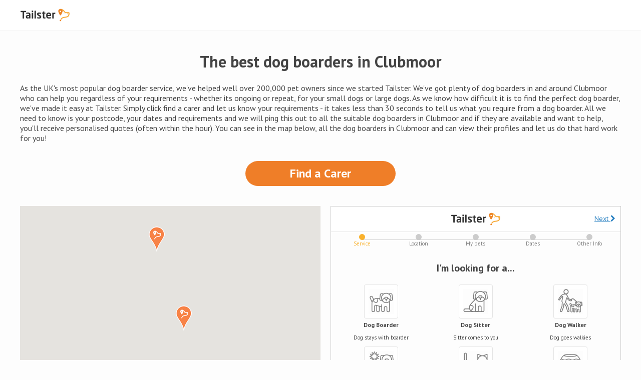

--- FILE ---
content_type: text/html; charset=utf-8
request_url: https://www.tailster.com/dog-boarders/liverpool/clubmoor
body_size: 4547
content:


<!DOCTYPE html>
<html>
    <head>
        <meta charset="utf-8" />
        <meta name="viewport" content="width=device-width, initial-scale=1.0" />
        <title>Tailster - The best dog boarders in Clubmoor</title>
        <meta name="description" content="Tailster.com helps you find trusted and insured dog boarders in Clubmoor, just tell us what you need, when and we’ll do the rest!">
        <link rel="canonical" href="https://www.tailster.com/dog-boarders/liverpool/clubmoor" />
        <link href="https://fonts.googleapis.com/css?family=PT+Sans:400,700" rel="stylesheet">
        <link rel="stylesheet" href="https://use.fontawesome.com/releases/v5.0.13/css/all.css" integrity="sha384-DNOHZ68U8hZfKXOrtjWvjxusGo9WQnrNx2sqG0tfsghAvtVlRW3tvkXWZh58N9jp" crossorigin="anonymous">
        <link href="https://www.tailster.com/content/hyperlocal.css" rel="stylesheet">
    </head>
    <body onload="onLoad()">
        <header>
            <div id="logo">
                <a href="https://www.tailster.com?s=HYPER" title="Tailster"><img src="https://www.tailster.com/content/images/tailster-logo.png" alt="Tailster"></a>
            </div>
        </header>
        <main>
            <div style="text-align:center">
                <h1>The best dog boarders in Clubmoor</h1>
            </div>
            <h3></h3>

            <div class="prepend-20">
                <p>As the UK&#39;s most popular dog boarder service, we&#39;ve helped well over 200,000 pet owners since we started Tailster. We&#39;ve got plenty of dog boarders in and around Clubmoor who can help you regardless of your requirements - whether its ongoing or repeat, for your small dogs or large dogs.

As we know how difficult it is to find the perfect dog boarder, we&#39;ve made it easy at Tailster. Simply click find a carer and let us know your requirements - it takes less than 30 seconds to tell us what you require from a dog boarder. All we need to know is your postcode, your dates and requirements and we will ping this out to all the suitable dog boarders in Clubmoor and if they are available and want to help, you&#39;ll receive personalised quotes (often within the hour).

You can see in the map below, all the dog boarders in Clubmoor and can view their profiles and let us do that hard work for you!</p>
            </div>

            <div class="find-a-carer-container prepend-20 text-center">
                <a href="https://www.tailster.com/jobs/create?s=HYPER" class="find-a-carer" title="Find a Carer">Find a Carer</a>
            </div>

            <div id="map-container" class="table prepend-40">
                <div id="map" class="half">
                    Loading map...
                </div>
                <div class="half">
                    <div class="carers-list-container">
                        <div style="width:100%;height:480px;position:relative;overflow:hidden;border:1px solid #cfcfcf;margin-bottom: 20px;box-sizing:border-box;">
                            <iframe src="https://www.tailster.com/widget/?referral=HYPER" style="top:0;width:100%;height:100%;border:0;"></iframe>
                        </div>
                        <ul id="carers">
                                    <li onmouseover="over(0);" onmouseout="out(0);">
                                        <a href="https://www.tailster.com/profile/poppys-paws-dog-walking-boarding-daycare-animal-care-liverpool?s=HYPER" title="Visit Poppy&#39;s Paws">
                                            <div class="profile-pic" style="background-image: url('https://mediablob.blob.core.windows.net/documents/ebe0ded1-87a5-4798-94e6-d692fac4c999.jpg')" title="Picture of Poppy&#39;s Paws"></div>
                                            <div class="details">
                                                <h4>Poppy&#39;s Paws</h4>
                                                <p>Hello! If you&#39;re looking for someone to care for your pet, then I could be the girl for you! I have previously cared for my own dogs over my 20 years …</p>
                                            </div>
                                        </a>
                                    </li>
                                    <li onmouseover="over(1);" onmouseout="out(1);">
                                        <a href="https://www.tailster.com/profile/novachuchu-hotel-Liverpool-cat-dog-sitting-walking-boarding-daycare-small-animal-care-service?s=HYPER" title="Visit Novachuchu Hotel">
                                            <div class="profile-pic" style="background-image: url('https://mediablob.blob.core.windows.net/documents/e5f107a0-6b21-4eb7-a7f5-5781b2e3a19f.jpg')" title="Picture of Novachuchu Hotel"></div>
                                            <div class="details">
                                                <h4>Novachuchu Hotel</h4>
                                                <p>Hey everyone. I have a Bichon Frise myself who is very friendly and a cat. I take my own dog out for walks so another is no trouble. Your fur baby wil…</p>
                                            </div>
                                        </a>
                                    </li>

                        </ul>
                        <div class="alert alert-info text-center">
                            <a href="https://www.tailster.com/become-a-sitter?s=HYPER" title="Become a sitter">
                                Join the best carers in the UK - Sign up today!
                            </a>
                        </div>


                    </div>
                </div>
            </div>

            <div class="bottom-content">
                <p>Kennels aren&#39;t your only option if you&#39;re jetting away on your holidays and need somewhere for your dog to stay. Our boarding services offer your dog a homely and loving environment where they&#39;ll have everything they could need and more.</p>
                <p>At Tailster, we love pets! We've helped over <strong>250,000</strong> pet owners find the right person to walk their dog, groom their cat, and even feed the fish. With our rigorous carer checks, safe online payments, and full customer support, we make finding trusted pet care simple and stress-free — from Alsatian to Zuchon! Carers can also share photo updates, giving you extra peace of mind while you're away.</p>
            </div>

            <div class="find-a-carer-container prepend-40 text-center">
                <a href="https://www.tailster.com/jobs/create?s=HYPER" class="find-a-carer" title="Find a Carer">Find a Carer</a>
            </div>

            <div class="services prepend-40">
                <div><strong>We also offer:</strong></div>
                <ul>
                        <li><a href="https://www.tailster.com/pet-carers/liverpool/clubmoor" title="Find the best pet carers in Clubmoor">Pet Carers in Clubmoor</a></li>
                        <li><a href="https://www.tailster.com/dog-walkers/liverpool/clubmoor" title="Find the best dog walkers in Clubmoor">Dog Walkers in Clubmoor</a></li>
                        <li><a href="https://www.tailster.com/dog-sitters/liverpool/clubmoor" title="Find the best dog sitters in Clubmoor">Dog Sitters in Clubmoor</a></li>
                        <li><a href="https://www.tailster.com/doggy-day-carers/liverpool/clubmoor" title="Find the best doggy day carers in Clubmoor">Doggy Day Carers in Clubmoor</a></li>
                        <li><a href="https://www.tailster.com/cat-sitters/liverpool/clubmoor" title="Find the best cat sitters in Clubmoor">Cat Sitters in Clubmoor</a></li>
                </ul>
            </div>

        </main>
        <footer class="prepend-40">
            <div class="footer-content">
                <div class="link-list">
                    <div class="row">
                        <ul class="col-sm-33">
                                <li><a href="https://www.tailster.com/dog-boarders/birmingham" title="Find the best dog boarders in Birmingham...">Find dog boarders in Birmingham...</a></li>
                                <li><a href="https://www.tailster.com/dog-boarders/cardiff" title="Find the best dog boarders in Cardiff...">Find dog boarders in Cardiff...</a></li>
                                <li><a href="https://www.tailster.com/dog-boarders/leeds" title="Find the best dog boarders in Leeds...">Find dog boarders in Leeds...</a></li>
                                <li><a href="https://www.tailster.com/dog-boarders/manchester" title="Find the best dog boarders in Manchester...">Find dog boarders in Manchester...</a></li>
                                <li><a href="https://www.tailster.com/dog-boarders/oxford" title="Find the best dog boarders in Oxford...">Find dog boarders in Oxford...</a></li>
                                <li><a href="https://www.tailster.com/dog-boarders/southampton" title="Find the best dog boarders in Southampton...">Find dog boarders in Southampton...</a></li>
                                <li><a href="https://www.tailster.com/dog-boarders/" title="Find more dog boarders...">Find more dog boarders...</a></li>
                        </ul>
                        <ul class="col-sm-33">
                                <li><a href="https://www.tailster.com/dog-boarders/bristol" title="Find the best dog boarders in Bristol...">Find dog boarders in Bristol...</a></li>
                                <li><a href="https://www.tailster.com/dog-boarders/edinburgh" title="Find the best dog boarders in Edinburgh...">Find dog boarders in Edinburgh...</a></li>
                                <li><a href="https://www.tailster.com/dog-boarders/liverpool" title="Find the best dog boarders in Liverpool...">Find dog boarders in Liverpool...</a></li>
                                <li><a href="https://www.tailster.com/dog-boarders/newcastle" title="Find the best dog boarders in Newcastle...">Find dog boarders in Newcastle...</a></li>
                                <li><a href="https://www.tailster.com/dog-boarders/peterborough" title="Find the best dog boarders in Peterborough...">Find dog boarders in Peterborough...</a></li>
                                <li><a href="https://www.tailster.com/dog-boarders/winchester" title="Find the best dog boarders in Winchester...">Find dog boarders in Winchester...</a></li>
                        </ul>
                        <ul class="col-sm-33">
                                <li><a href="https://www.tailster.com/dog-boarders/brighton" title="Find the best dog boarders in Brighton...">Find dog boarders in Brighton...</a></li>
                                <li><a href="https://www.tailster.com/dog-boarders/glasgow" title="Find the best dog boarders in Glasgow...">Find dog boarders in Glasgow...</a></li>
                                <li><a href="https://www.tailster.com/dog-boarders/london" title="Find the best dog boarders in London...">Find dog boarders in London...</a></li>
                                <li><a href="https://www.tailster.com/dog-boarders/nottingham" title="Find the best dog boarders in Nottingham...">Find dog boarders in Nottingham...</a></li>
                                <li><a href="https://www.tailster.com/dog-boarders/sheffield" title="Find the best dog boarders in Sheffield...">Find dog boarders in Sheffield...</a></li>
                                <li><a href="https://www.tailster.com/dog-boarders/york" title="Find the best dog boarders in York...">Find dog boarders in York...</a></li>
                        </ul>
                    </div>
                </div>
            </div>
            <div class="footer-bottom">
                <div class="footer-left">
                    <ul>
                        <li><a href="https://www.tailster.com/home/aboutus?s=HYPER" title="About Tailster">About</a></li>
                        <li><a href="http://content.tailster.com/blog" title="Tailster blog">Blog</a></li>
                        <li><a href="https://www.tailster.com/jobs/latest?s=HYPER" title="Jobs for pet carers">Listings</a></li>
                        <li><a href="http://help.tailster.com/" title="Tailster FAQs">FAQs</a></li>
                        <li>
                            <a href="https://www.tailster.com/terms-conditions?s=HYPER" title="Tailster terms and conditions">
                                <span class="hidden-xs">Terms and conditions</span>
                                <span class="visible-xs">T&amp;C</span>
                            </a>
                        </li>
                        <li><a href="https://www.tailster.com/privacy?s=HYPER" title="Tailster privacy policy">Privacy</a></li>
                    </ul>
                </div>
                <div class="footer-right">
                    <ul>
                        <li><a href="https://www.facebook.com/tailstercom" target="_blank" title="Tailster Facebook Profile"><i class="fab fa-facebook"></i></a></li>
                        <li><a href="https://twitter.com/tailstercom" target="_blank" title="Tailster Twitter Profile"><i class="fab fa-twitter"></i></a></li>
                    </ul>
                </div>
            </div>
        </footer>

        <script>
            var map;
            var matches = [{lat:53.434221,lng:-2.92912230000002},{lat:53.450365,lng:-2.93831380000006}];
            var markers = []; var infos = []; var selectedIndex = -1; var hoverIndex = -1;

            function over(index) { hoverIndex = index; if (index !== selectedIndex) { markers[index].setIcon('https://www.tailster.com/content/images/pinhover.png'); } }
            function out(index) { hoverIndex = -1; if (index !== selectedIndex) { markers[index].setIcon('https://www.tailster.com/content/images/pin.png'); } }

            function initMap() {
                var bounds = new google.maps.LatLngBounds();

                map = new google.maps.Map(document.getElementById('map'), {
                    zoom: 15,
                    center: matches[0],
                    mapTypeControl: false,
                    streetViewControl: false,
                    scrollwheel: false
                });

infos[0] = new google.maps.InfoWindow({ content: '<a href="https://www.tailster.com/profile/poppys-paws-dog-walking-boarding-daycare-animal-care-liverpool?s=HYPER" class="carer-profile-map" title="Visit Poppy\u0027s Paws"><div class="profile-pic" style="background-image: url(\'https://mediablob.blob.core.windows.net/documents/ebe0ded1-87a5-4798-94e6-d692fac4c999.jpg\')" alt="Picture of Poppy\u0027s Paws"></div><div class="details"><h4>Poppy\u0027s Paws</h4><p>Hello! If you\u0027re looking for someone to care for your pet, then I could be the girl for you! I have previously cared for my own dogs over my 20 years …</p></div></a>' });
infos[1] = new google.maps.InfoWindow({ content: '<a href="https://www.tailster.com/profile/novachuchu-hotel-Liverpool-cat-dog-sitting-walking-boarding-daycare-small-animal-care-service?s=HYPER" class="carer-profile-map" title="Visit Novachuchu Hotel"><div class="profile-pic" style="background-image: url(\'https://mediablob.blob.core.windows.net/documents/e5f107a0-6b21-4eb7-a7f5-5781b2e3a19f.jpg\')" alt="Picture of Novachuchu Hotel"></div><div class="details"><h4>Novachuchu Hotel</h4><p>Hey everyone. I have a Bichon Frise myself who is very friendly and a cat. I take my own dog out for walks so another is no trouble. Your fur baby wil…</p></div></a>' });

                for (var x = 0; x < infos.length; x++) {

                    markers[x] = new google.maps.Marker({ position: matches[x], map: map, icon: 'https://www.tailster.com/content/images/pin.png', index: x });

                    google.maps.event.addListener(markers[x], 'click', function () {
                        if (this.index === selectedIndex) {
                            infos[selectedIndex].close(map); selectedIndex = -1;
                            if (hoverIndex !== this.index) { markers[selectedIndex].setIcon('https://www.tailster.com/content/images/pin.png'); }
                        } else {
                            if (selectedIndex > -1) { markers[selectedIndex].setIcon('https://www.tailster.com/content/images/pin.png'); infos[selectedIndex].close(map); }
                            selectedIndex = this.index; this.setIcon('https://www.tailster.com/content/images/pinhover.png'); infos[selectedIndex].open(map, this);
                        }
                    });

                    google.maps.event.addListener(markers[x], 'mouseover', function () { over(this.index); });
                    google.maps.event.addListener(markers[x], 'mouseout', function () { out(this.index); });
                    bounds.extend(markers[x].position);
                }

                if (matches.length > 1) {
                    map.fitBounds(bounds);
                }
            }

            function onLoad() {
                initScrollLayoutBehaviours();
            }

            function initScrollLayoutBehaviours() {
                var resizeTimeout;
                var layout = getLayoutType();

                var map = document.getElementById('map');
                var mapContainer = document.getElementById('map-container');
                var mapContainerRect = mapContainer.getBoundingClientRect();
                var bodyRect = document.body.getBoundingClientRect();

                snapMap();

                window.addEventListener('scroll', snapMap);
                window.addEventListener('resize', onResize);

                function snapMap() {
                    if (layout === 'desktop') {
                        var offset = mapContainerRect.top - bodyRect.top;
                        var maxMarginTop = mapContainer.offsetHeight - map.offsetHeight;

                        if (window.scrollY >= offset) {
                            var marginTop = window.scrollY - offset;
                            map.style.marginTop = marginTop < maxMarginTop ? marginTop + 'px' : maxMarginTop + 'px';
                        } else {
                            map.style.marginTop = '0px';
                        }
                    }
                }

                function onResize() {
                    clearTimeout(resizeTimeout);
                    resizeTimeout = setTimeout(function () {
                        layout = getLayoutType();
                        map.style.marginTop = '0px';
                        snapMap();
                    }, 100);
                }

                function getLayoutType() {
                    return window.innerWidth > 767 ? 'desktop' : 'mobile';
                }
            }

        </script>
        <script src="https://maps.googleapis.com/maps/api/js?key=AIzaSyBS_WbpDeHMJVM6A8krmN51BZdbiOvtRwY&callback=initMap" async defer></script>
        <script async src="https://www.googletagmanager.com/gtag/js?id=UA-48002413-1"></script>
        <script>
            window.dataLayer = window.dataLayer || [];
            function gtag() { dataLayer.push(arguments); }
            gtag('js', new Date());
            gtag('config', 'UA-48002413-1');
        </script>
    <script defer src="https://static.cloudflareinsights.com/beacon.min.js/vcd15cbe7772f49c399c6a5babf22c1241717689176015" integrity="sha512-ZpsOmlRQV6y907TI0dKBHq9Md29nnaEIPlkf84rnaERnq6zvWvPUqr2ft8M1aS28oN72PdrCzSjY4U6VaAw1EQ==" data-cf-beacon='{"version":"2024.11.0","token":"6bd8fcfbebcf43c4a1850b3e3b3a7ae4","r":1,"server_timing":{"name":{"cfCacheStatus":true,"cfEdge":true,"cfExtPri":true,"cfL4":true,"cfOrigin":true,"cfSpeedBrain":true},"location_startswith":null}}' crossorigin="anonymous"></script>
</body>
</html>

--- FILE ---
content_type: text/html
request_url: https://www.tailster.com/widget/?referral=HYPER
body_size: 975
content:
<!DOCTYPE html>
<html>
<head>
    <base href="/widget/">
    <meta charset="utf-8" />
    <meta name="viewport" content="width=device-width, initial-scale=1, maximum-scale=1, minimum-scale=1, user-scalable=no, minimal-ui" />
    <link href="//fonts.googleapis.com/css?family=PT+Sans:400,700" rel="stylesheet" type="text/css" data-noprefix>
    <link href="//maxcdn.bootstrapcdn.com/font-awesome/4.5.0/css/font-awesome.min.css" rel="stylesheet">
    <link href="widget.min.css" rel="stylesheet">
    <script src="//maps.googleapis.com/maps/api/js?key=AIzaSyBS_WbpDeHMJVM6A8krmN51BZdbiOvtRwY&sensor=false"></script>
    <script src="libs.js"></script>
    <script src="widget.js"></script>
</head>
<body data-ng-app="widget" data-ng-controller="MainCtrl">
    <div class="header">
        <span class="logo"></span>
        <div class="back-button" data-ng-click="navigation.back.action()" data-ng-if="navigation.back.title.length > 0">
            <i class="fa fa-chevron-left" aria-hidden="true"></i>
            <span>{{ navigation.back.title }}</span>
        </div>
        <div class="next-button" data-ng-click="navigation.next.action()">
            <span>{{ navigation.next.title }}</span>
            <i class="fa fa-chevron-right" aria-hidden="true"></i>
        </div>
    </div>

    <concierge-job-creation data-step-number="stepNumber"
                            data-navigation="navigation"
                            data-on-step-change-fn="onChangeStep()"
                            data-error-fn="errorPopup(error)"
                            data-loading-fn="loading(options)"
                            data-is-user-logged-in="ui.isLoggedIn"
                            data-referral="referral"
                            data-origin="widget">
    </concierge-job-creation>

    <div class="loader" data-ng-show="ui.loader.display">
        <div class="loader-content">
            <i class="fa fa-spinner fa-pulse fa-2x fa-fw"></i>
            <div>{{ ui.loader.message }}</div>
        </div>
    </div>

    <div class="error-popup" data-ng-show="ui.popup.display">
        <div class="error-popup-content">
            <div data-ng-bind-html="ui.popup.template"></div>
            <div class="text-center">
                <button type="button" class="button button-block button-positive" data-ng-click="ui.popup.display = false">Ok</button>
            </div>
        </div>
    </div>
<script defer src="https://static.cloudflareinsights.com/beacon.min.js/vcd15cbe7772f49c399c6a5babf22c1241717689176015" integrity="sha512-ZpsOmlRQV6y907TI0dKBHq9Md29nnaEIPlkf84rnaERnq6zvWvPUqr2ft8M1aS28oN72PdrCzSjY4U6VaAw1EQ==" data-cf-beacon='{"version":"2024.11.0","token":"6bd8fcfbebcf43c4a1850b3e3b3a7ae4","r":1,"server_timing":{"name":{"cfCacheStatus":true,"cfEdge":true,"cfExtPri":true,"cfL4":true,"cfOrigin":true,"cfSpeedBrain":true},"location_startswith":null}}' crossorigin="anonymous"></script>
</body>
</html>

<!-- <html>
<head>
    <base href="/widget/">
    <meta charset="utf-8" />
    <meta name="viewport" content="width=device-width, initial-scale=1, maximum-scale=1, minimum-scale=1, user-scalable=no, minimal-ui" />
    <link href="//fonts.googleapis.com/css?family=PT+Sans:400,700" rel="stylesheet" type="text/css" data-noprefix>
    <link href="//maxcdn.bootstrapcdn.com/font-awesome/4.5.0/css/font-awesome.min.css" rel="stylesheet">
    <link href="widget.min.css" rel="stylesheet">
</head>
<body>
    <div class="header">
        <span class="logo"></span>
    </div>

    <div class="concierge-view widget-disabled">
        <div class="text-center">
            <h3>Looking for pet care?</h3>
            <a href="/jobs/create" target="_blank" title="Tailster" class="button button-calm">Get Started</a>
            <div class="widget-footer">
                We've helped 100,000+ happy pet owners find their perfect carer.
            </div>
        </div>
    </div>
</body>
</html> -->


--- FILE ---
content_type: text/html
request_url: https://www.tailster.com/widget/templates/home/concierge/concierge.html
body_size: -6
content:
<div class="concierge-view">

    <ng-include data-src="'templates/home/concierge/partials/progress-bar.html'"></ng-include>

    <!-- Step 1: Select a service -->
    <ng-include data-src="'templates/home/concierge/partials/step-1.html'"></ng-include>
    <!-- Step 2: Enter Postcode -->
    <ng-include data-src="'templates/home/concierge/partials/step-2.html'"></ng-include>
    <!-- Step 3: Enter your Email -->
    <ng-include data-src="'templates/home/concierge/partials/step-3.html'"></ng-include>
    <!-- Step 4: My Pets -->
    <ng-include data-src="'templates/home/concierge/partials/step-4.html'"></ng-include>
    <!-- Step 5: Dates -->
    <ng-include data-src="'templates/home/concierge/partials/step-5.html'"></ng-include>
    <!-- Step 6: Additional Info -->
    <ng-include data-src="'templates/home/concierge/partials/step-6.html'"></ng-include>
    <!-- Step 7: Password -->
    <ng-include data-src="'templates/home/concierge/partials/step-7.html'"></ng-include>
    <!-- Step 8: Mobile Number -->
    <ng-include data-src="'templates/home/concierge/partials/step-8.html'"></ng-include>
    <!-- Step 9: Completed -->
    <ng-include data-src="'templates/home/concierge/partials/step-9.html'"></ng-include>

    <!-- Modal: Privacy Center -->
    <ng-include data-ng-if="modal" data-src="'templates/home/concierge/partials/privacy-center-modal.html'"></ng-include>
</div>


--- FILE ---
content_type: text/html
request_url: https://www.tailster.com/widget/templates/home/concierge/partials/progress-bar.html
body_size: -173
content:
<div class="progress-bar">
    <ul>
        <li data-ng-class="{ 'current': stepNumber === 1 }">Service</li>
        <li data-ng-class="{ 'current': stepNumber === 2 }">Location</li>

        <li class="between current" data-ng-show="stepNumber === 3"></li>

        <li data-ng-class="{ 'current': stepNumber === 4 }">My pets</li>
        <li data-ng-class="{ 'current': stepNumber === 5 }">Dates</li>
        <li data-ng-class="{ 'current': stepNumber >=  6 }">{{ stepNumber === 9 ? 'Completed' : 'Other Info' }}</li>
    </ul>
</div>


--- FILE ---
content_type: text/html
request_url: https://www.tailster.com/widget/templates/home/concierge/partials/step-1.html
body_size: 47
content:
<div data-ng-if="stepNumber === 1">
    <h3>I'm looking for a...</h3>

    <div class="form-wrapper">
        <div class="row">
            <div data-ng-repeat="service in availableServices"
                 data-ng-if="$index < 3"
                 class="col">
                <div class="selectable-service"
                     data-ng-class="{ 'selected': job.service_id === service.id }">
                    <div class="button"
                         data-ng-click="selectService(service.id)">
                        <div class="pet-icons {{ service.icon }}"
                             data-ng-class="{ 'selected': job.service_id === service.id }">
                        </div>
                    </div>
                    <h4>{{ service.name }}</h4>
                    <p>{{ service.description }}</p>
                </div>
            </div>
        </div>
        <div class="row">
            <div data-ng-repeat="service in availableServices"
                 data-ng-if="$index >= 3"
                 class="col">
                <div class="selectable-service"
                     data-ng-class="{ 'selected': job.service_id === service.id }">
                    <div class="button"
                         data-ng-click="selectService(service.id)">
                        <div class="pet-icons {{ service.icon }}"
                             data-ng-class="{ 'selected': job.service_id === service.id }">
                        </div>
                    </div>
                    <h4>{{ service.name }}</h4>
                    <p>{{ service.description }}</p>
                </div>
            </div>
        </div>
    </div>

    <div class="widget-footer">
        We've helped 250,000+ happy pet owners find their perfect carer.
    </div>
</div>


--- FILE ---
content_type: text/html
request_url: https://www.tailster.com/widget/templates/home/concierge/partials/step-2.html
body_size: 98
content:
<div data-ng-if="stepNumber === 2">
    <h3>Where does your {{ ui.petType }} live?</h3>

    <div class="form-wrapper">
        <form name="forms[2]" data-ng-submit="submitStep()" novalidate>
            <div class="text-center">
                <label class="item-input postcode">
                    <input type="text" name="postcode" placeholder="Enter a postcode"
                           data-ng-model="job.postcode.postcode" data-ng-trim="true" required>
                </label>
                <!-- <div>
                    <img src="img/powered_by_google_on_white_hdpi.png" class="powered-by-google">
                </div> -->
            </div>
            <div>
                <div class="current-location">
                    <button type="button" class="button button-small button-outline button-energized padding-horizontal"
                            data-ng-click="getCurrentLocation()">
                        <i class="fa fa-map-marker" aria-hidden="true"></i> Use current location
                    </button>
                </div>
                <div>
                    <button type="button" class="button button-block button-positive next" data-ng-click="submitStep()">Next</button>
                </div>
            </div>
        </form>
    </div>
</div>


--- FILE ---
content_type: text/html
request_url: https://www.tailster.com/widget/templates/home/concierge/partials/step-3.html
body_size: -95
content:
<div data-ng-if="stepNumber === 3">
    <h3>What's your email address?</h3>

    <div class="form-wrapper">
        <form name="forms[3]" data-ng-submit="submitStep()" novalidate>
            <div class="text-center">
                <label class="item-input">
                    <input type="email" placeholder="Your email address" data-ng-model="user.email" required>
                </label>
            </div>
            <div>
                <button type="button" class="button button-block button-positive next" data-ng-click="submitStep()">Next</button>
            </div>
        </form>
    </div>
</div>


--- FILE ---
content_type: text/html
request_url: https://www.tailster.com/widget/templates/home/concierge/partials/step-4.html
body_size: 850
content:
<div data-ng-if="stepNumber === 4">
    <h3>Tell us about your {{ ui.petType }}s</h3>

    <div class="form-wrapper">
        <form name="forms[4]" data-ng-submit="submitStep()" novalidate>
            <div class="list-input" data-ng-if="(pets | filter: { pet_type_id: ui.petTypeId } : true).length > 0 ||
                                                     (newPets | filter: { pet_type_id: ui.petTypeId } : true).length >0">
                <div class="list-divider">
                    Select your {{ ui.petType }}s
                </div>
                <label class="item-input item-input-with-label-checkbox"
                       data-ng-repeat="pet in pets | filter: { pet_type_id: ui.petTypeId } : true">
                    <input type="checkbox" data-ng-model="pet.checked">
                    <span class="input-label">
                        <i class="fa fa-check-circle-o" aria-hidden="true" data-ng-if="pet.checked"></i>
                        <i class="fa fa-circle-o" aria-hidden="true" data-ng-if="!pet.checked"></i>
                        {{ pet.name }}
                    </span>
                </label>
                <label class="item-input item-input-with-label-checkbox"
                       data-ng-repeat="pet in newPets | filter: { pet_type_id: ui.petTypeId } : true">
                    <input type="checkbox" data-ng-model="pet.checked">
                    <span class="input-label">
                        <i class="fa fa-check-circle-o" aria-hidden="true" data-ng-if="pet.checked"></i>
                        <i class="fa fa-circle-o" aria-hidden="true" data-ng-if="!pet.checked"></i>
                        {{ pet.name }}
                    </span>
                </label>
            </div>
        </form>

        <div class="linklike text-center margin-bottom-20"
             data-ng-hide="pets.length === 0"
             data-ng-init="ui.addNewPet = false"
             data-ng-click="ui.addNewPet = true">
            Add another {{ ui.petType }}
        </div>

        <form name="newPetForm" data-ng-submit="submitNewPet(newPetForm)" novalidate
              data-ng-show="ui.addNewPet || ((pets | filter: { pet_type_id: ui.petTypeId } : true).length === 0 &&
                                             (newPets | filter: { pet_type_id: ui.petTypeId } : true).length === 0)">
            <div class="list-input">
                <div class="list-divider">
                    Add a new {{ ui.petType }}
                </div>

                <label class="item-input item-input-with-label">
                    <span class="input-label">Name</span>
                    <input type="text"
                           name="petname"
                           data-ng-model="newPet[ui.petTypeId].name"
                           placeholder="Your {{ ui.petType }}'s name"
                           required>
                </label>

                <div angucomplete-alt id="input-breeds"
                     data-ng-if="ui.petTypeId === 1"
                     maxlength="50"
                     minlength="1"
                     pause="100"
                     placeholder="Your {{ ui.petType }}'s breed"
                     selected-object="newPet[ui.petTypeId].breed"
                     local-data="breeds"
                     search-fields="name"
                     title-field="name"
                     input-name="breed"
                     auto-match="true"
                     override-suggestions="true"
                     initial-value="newPet[ui.petTypeId].breed.originalObject"
                     template-url="templates/home/concierge/partials/custom-angucomplete-alt.html">
                </div>

                <label class="item-input item-input-with-label"
                       data-ng-if="ui.petTypeId !== 1">
                    <span class="input-label">{{ ui.petTypeId === 3 ? 'Type' : 'Breed' }}</span>
                    <input type="text"
                           name="breed"
                           data-ng-model="newPet[ui.petTypeId].breed.originalObject"
                           placeholder="Your {{ ui.petType }}'s breed"
                           data-ng-required="(ui.petTypeId === 3)">
                </label>

                <label class="item-input item-input-with-label">
                    <span class="input-label">Years</span>
                    <input type="number"
                           name="years"
                           min="0" max="99"
                           pattern="[0-9]+"
                           data-ng-model="newPet[ui.petTypeId].years"
                           placeholder="Your {{ ui.petType }}'s age (years)"
                           data-ng-required="(ui.petTypeId === 1)">
                </label>

                <label class="item-input item-input-with-label">
                    <span class="input-label">Months</span>
                    <input type="number"
                           name="months"
                           min="0" max="11"
                           pattern="[0-9]+"
                           data-ng-model="newPet[ui.petTypeId].months"
                           placeholder="Your {{ ui.petType }}'s age (months)"
                           data-ng-required="(ui.petTypeId === 1)">
                </label>

                <div class="text-center">
                    <button type="button" class="button button-small button-outline button-energized padding-horizontal addpet"
                            data-ng-click="submitNewPet(newPetForm); ui.addNewPet = false">
                        Add {{ newPet[ui.petTypeId].name }}
                    </button>
                </div>
            </div>
        </form>
        <div>
            <button type="button" class="button button-block button-positive next" data-ng-click="submitStep()">Next</button>
        </div>
    </div>
</div>


--- FILE ---
content_type: text/html
request_url: https://www.tailster.com/widget/templates/home/concierge/partials/step-6.html
body_size: -6
content:
<div data-ng-if="stepNumber === 6">
    <h3>Please provide us with important information below</h3>

    <div class="form-wrapper">
        <form name="forms[6]" data-ng-submit="submitStep()" novalidate>
            <div class="notes-wrapper">
                <label class="item-input full-width-important">
                    <textarea name="notes" data-ng-model="job.notes" required
                              placeholder="Please provide any details that would help your carer further understand your requirements, including more information about your dog.">
                    </textarea>
                </label>
            </div>
            <div>
                <button type="button" class="button button-block button-positive next" data-ng-click="submitStep()">Next</button>
            </div>
        </form>
    </div>
</div>


--- FILE ---
content_type: text/html
request_url: https://www.tailster.com/widget/templates/home/concierge/partials/step-7.html
body_size: 314
content:
<div data-ng-if="stepNumber === 7">
    <h3>Password</h3>

    <div class="form-wrapper">
        <form name="forms[7]" data-ng-submit="submitStep()" novalidate>
            <p data-ng-if="user.registered">
                What is your Tailster password for account using email <strong>{{ user.email }}</strong>?
            </p>
            <p data-ng-if="!user.registered">
                Please create a new Tailster password so you can securely access your quotes and get in touch with our sitters and walkers
            </p>
            <div class="text-center">
                <label class="item-input">
                    <input type="password" name="password"
                           placeholder="Your password"
                           data-ng-model="user.password"
                           data-ng-minlength="6"
                           required>
                </label>
            </div>
            <div data-ng-if="!user.registered"><p>Minimum 6 characters</p></div>
            <div class="iagree"
                 data-ng-if="!user.registered">
                <label class="item-input item-input-with-label-checkbox no-border-important">
                    <input name="agree" type="checkbox" data-ng-model="user.termsAccepted" required>
                    <span class="input-label">
                        <i class="fa fa-check-circle-o ng-scope" aria-hidden="true" data-ng-if="user.termsAccepted"></i>
                        <i class="fa fa-circle-o ng-scope" aria-hidden="true" data-ng-if="!user.termsAccepted"></i>
                    </span>
                </label>
                <span>
                    I have read and agree to
                    <a href="/terms-conditions" class="linklike" target="_blank">the terms &amp; conditions</a>
                    and <a href="/privacy" class="linklike" target="_blank">privacy policy</a>.
                </span>
            </div>

            <div>
                <button type="button" class="button button-block button-positive next" data-ng-click="submitStep()">Next</button>
            </div>
        </form>
    </div>
</div>


--- FILE ---
content_type: text/html
request_url: https://www.tailster.com/widget/templates/home/concierge/partials/step-9.html
body_size: -22
content:
<div data-ng-if="stepNumber === 9">
    <h3>Brilliant! That's all we need to find you the perfect
        <span data-ng-if="job.service_id === 1">dog sitter.</span>
        <span data-ng-if="job.service_id === 2">dog boarder.</span>
        <span data-ng-if="job.service_id === 3">dog walker.</span>
        <span data-ng-if="job.service_id === 5">cat sitter.</span>
        <span data-ng-if="job.service_id === 7">small animal carer.</span>
        <span data-ng-if="job.service_id === 8">doggy daycare.</span>
    </h3>

    <div class="form-wrapper">
        <div class="text-center">We've started contacting local carers in your area</div>
        <div>
            <button type="button" class="button button-block button-positive next" data-ng-click="submitStep()">View my listing</button>
        </div>
    </div>
</div>


--- FILE ---
content_type: text/css
request_url: https://www.tailster.com/widget/widget.min.css
body_size: 2848
content:
@charset "UTF-8";.text-center{text-align:center}.no-border-important{border:0!important}.full-width-important{width:100%!important}.linklike{text-decoration:underline;color:#237DC0;cursor:pointer}.margin-bottom-20{margin-bottom:20px}.loader{position:fixed;top:0;left:0;width:100%;height:100%;background-color:rgba(0,0,0,.3);z-index:99999}.loader .loader-content{position:fixed;top:50%;left:50%;margin-top:-55px;margin-left:-75px;width:120px;text-align:center;height:80px;padding:10px;background:#fff;border:1px solid rgba(0,0,0,.1);border-radius:4px}.loader .loader-content div{margin-top:10px;font-size:14px;color:#F9B12D}.loader .loader-content .fa.fa-spinner{color:#F9B12D}.error-popup{position:fixed;top:0;left:0;width:100%;height:100%;background-color:rgba(0,0,0,.3);z-index:99999}.error-popup .error-popup-content{position:fixed;top:50%;left:50%;margin-top:-100px;margin-left:-140px;width:240px;font-size:14px;min-height:160px;padding:20px;background:#fff;border:1px solid rgba(0,0,0,.1);border-radius:4px}.error-popup .error-popup-content div:last-child{position:absolute;width:100%;bottom:20px;left:0}.button{display:inline-block;padding:6px 12px;margin-bottom:0;font-size:14px;font-weight:400;line-height:1.42857143;text-align:center;white-space:nowrap;vertical-align:middle;-ms-touch-action:manipulation;touch-action:manipulation;cursor:pointer;-webkit-user-select:none;-moz-user-select:none;-ms-user-select:none;user-select:none;background-image:none;border:1px solid transparent;border-radius:4px}.button:focus{outline:0}.button.button-small{font-size:12px;padding:4px 10px}.button.button-energized{background-color:#F9B12D}.button.button-calm{background-color:#EF7E28}.button.button-positive{background-color:#237DC0;color:#fff}.button.button-dark{background-color:#444;color:#fff}.button.button-outline{border:1px solid}.button.button-outline.button-energized{background-color:transparent;border:1px solid #F9B12D;color:#F9B12D}.button.button-block{margin:0 auto;display:block;width:100%;max-width:160px}.item-input{margin-top:5px;margin-bottom:5px;display:inline-block;border:1px solid rgba(0,0,0,.1);width:200px;padding:10px;font-size:14px;-moz-box-sizing:border-box;-webkit-box-sizing:border-box;box-sizing:border-box}.item-input input,.item-input select,.item-input textarea{width:100%;outline:0;font-size:14px;border:0;background:0 0;-moz-box-sizing:border-box;-webkit-box-sizing:border-box;box-sizing:border-box}.item-input.item-input-with-label .input-label{width:130px;text-overflow:ellipsis;overflow:hidden;white-space:nowrap;display:block;position:absolute}.item-input.item-input-with-label input{padding-left:140px}.item-input.item-input-with-label select{width:calc(100% - 140px);margin-left:140px}.item-input.item-input-with-label-checkbox .input-label{line-height:24px;vertical-align:top}.item-input.item-input-with-label-checkbox .input-label .fa{font-size:24px;margin-right:10px;color:#EF7E28}.item-input.item-input-with-label-checkbox input{display:none}.list-input{border:1px solid rgba(0,0,0,.1);max-width:360px;width:100%;margin:0 auto 20px;border-radius:4px}.list-input .list-divider{padding:10px;border-bottom:1px solid rgba(0,0,0,.1);text-align:center;font-size:16px;font-weight:700;color:#EF7E28}.list-input .item-input{max-width:360px;width:100%;border-left:0;border-right:0;border-top:0}.list-input .item-input:last-child{border-bottom:0;margin-bottom:0}.modal{width:100%;height:100%;position:fixed;background-color:rgba(0,0,0,.65);z-index:9999;top:0;left:0}.modal>div.modal-window-wrapper{padding:20px;position:absolute;top:0;bottom:0;left:0;right:0}.modal>div.modal-window-wrapper>div.modal-window{width:100%;height:100%;background-color:#fff;border-radius:4px;max-width:600px;margin-left:auto;margin-right:auto;display:-ms-flex;display:-webkit-flex;display:flex;flex-direction:column}.modal>div.modal-window-wrapper>div.modal-window>div.modal-header{color:#444;position:relative;padding:15px;border-bottom:1px solid rgba(0,0,0,.1)}.modal>div.modal-window-wrapper>div.modal-window>div.modal-header h1{font-size:18px;line-height:22px;margin:0;padding-right:40px}.modal>div.modal-window-wrapper>div.modal-window>div.modal-header button.close{color:rgba(68,68,68,.4);font-size:22px;font-weight:700;line-height:22px;position:absolute;outline:0;top:15px;right:15px;-webkit-appearance:none;padding:0;cursor:pointer;background:0 0;border:0}.modal>div.modal-window-wrapper>div.modal-window>div.modal-header button.close:hover{color:#444}.modal>div.modal-window-wrapper>div.modal-window>div.modal-body{font-size:14px;color:#444;padding:15px;overflow:scroll}.modal>div.modal-window-wrapper>div.modal-window>div.modal-body .alert{padding:15px;margin-bottom:10px;border:1px solid transparent;border-radius:4px}.modal>div.modal-window-wrapper>div.modal-window>div.modal-body .alert.alert-info{color:#31708f;background-color:#d9edf7;border-color:#bce8f1}.modal>div.modal-window-wrapper>div.modal-window>div.modal-body .panel{border:1px solid rgba(0,0,0,.1);border-radius:4px;-webkit-box-shadow:0 1px 1px rgba(0,0,0,.05);box-shadow:0 1px 1px rgba(0,0,0,.05);margin-bottom:15px}.modal>div.modal-window-wrapper>div.modal-window>div.modal-body .panel .panel-heading{background-color:rgba(0,0,0,.05);border-bottom:1px solid rgba(0,0,0,.1)}.modal>div.modal-window-wrapper>div.modal-window>div.modal-body .panel .panel-heading h3{margin:0;padding:10px 15px;font-size:16px;text-align:left}.modal>div.modal-window-wrapper>div.modal-window>div.modal-body .panel .panel-body p{margin:0;padding:15px}.modal>div.modal-window-wrapper>div.modal-window>div.modal-body .panel .panel-body .button-bar{text-align:right;padding:0 15px 15px}.modal>div.modal-window-wrapper>div.modal-window>div.modal-body .panel .panel-body .button-bar .button{font-size:12px;width:60px;background-color:#a9a9a9;color:#fff;border-radius:0 4px 4px 0}.modal>div.modal-window-wrapper>div.modal-window>div.modal-body .panel .panel-body .button-bar .button:first-child{border-radius:4px 0 0 4px;margin-right:1px}.modal>div.modal-window-wrapper>div.modal-window>div.modal-body .panel .panel-body .button-bar .button.button-calm{background-color:#EF7E28}.modal>div.modal-window-wrapper>div.modal-window>div.modal-body .modal-body-footer{text-align:center}.modal>div.modal-window-wrapper>div.modal-window>div.modal-body .modal-body-footer .invalid-message{color:#CC3124;margin-bottom:15px}.modal>div.modal-window-wrapper>div.modal-window>div.modal-body .modal-body-footer .button:disabled{opacity:.5}.angucomplete-holder{position:relative}.angucomplete-dropdown{border-color:#e6e6e6;border-width:1px;border-style:solid;border-radius:2px;width:100%;padding:0;cursor:pointer;z-index:9999;position:absolute;background-color:#fff;overflow-y:auto;max-height:150px;left:-1px;margin-top:-11px}.angucomplete-row{padding:4px 5px;height:26px;font-size:14px;color:#000;clear:both}.angucomplete-selected-row{background-color:#F9B12D;color:#fff}.concierge-view{padding:50px 5px 20px}.concierge-view .row{float:left;width:100%}.concierge-view .col{float:left;width:33.333%}.concierge-view h3{text-align:center;margin:50px 0 20px;color:#444;font-size:20px}.concierge-view .progress-bar ul{padding:0}.concierge-view .progress-bar ul:before{content:'';display:block;width:80%;height:1px;background-color:#ccc;margin:10px auto -7px}.concierge-view .progress-bar ul li{display:block;float:left;width:20%;font-size:11px;text-align:center;color:gray;position:relative;top:-5px}.concierge-view .progress-bar ul li:before{content:'';width:12px;height:12px;border-radius:50%;background-color:#ccc;display:block;margin:0 auto}.concierge-view .progress-bar ul li.current{color:#F9B12D}.concierge-view .progress-bar ul li.current:before{background-color:#F9B12D}.concierge-view .progress-bar ul li.between{width:0}.concierge-view .progress-bar ul li.between:before{margin:0 0 0 -6px}.concierge-view .form-wrapper h4{font-size:12px;text-align:center;margin:5px 0 2px;color:#444;font-weight:700}.concierge-view .form-wrapper p{font-size:11px;text-align:center;line-height:14px;color:#444}.concierge-view .form-wrapper .selectable-service{text-align:center}.concierge-view .form-wrapper .selectable-service .button{padding:8px;background:#fff;border:1px solid rgba(0,0,0,.1)}.concierge-view .form-wrapper .selectable-service.selected .button{border:1px solid #F9B12D}.concierge-view .form-wrapper .postcode input{text-align:center}.concierge-view .form-wrapper .next{margin-top:10px}.concierge-view .form-wrapper .addpet{margin-bottom:10px}.concierge-view .form-wrapper .notes-wrapper{max-width:400px;width:100%;margin:0 auto}.concierge-view .form-wrapper .current-location{text-align:center;margin-bottom:20px}.concierge-view .form-wrapper textarea{overflow:auto;resize:none;height:180px}.concierge-view .pet-icons{width:50px;height:50px;background:url(img/services-sprite.png) no-repeat;display:inline-block;background-size:300px;vertical-align:bottom}.concierge-view .pet-icons.ico-dog{background-position:0 -50px}.concierge-view .pet-icons.ico-dog-sit{background-position:-50px -50px}.concierge-view .pet-icons.ico-cat{background-position:-100px -50px}.concierge-view .pet-icons.ico-fish-tank{background-position:-150px -50px}.concierge-view .pet-icons.ico-dog-walk{background-position:-200px -50px}.concierge-view .pet-icons.ico-dog-sun{background-position:-250px -50px}.concierge-view .pet-icons.ico-dog.selected{background-position:0 0}.concierge-view .pet-icons.ico-dog-sit.selected{background-position:-50px 0}.concierge-view .pet-icons.ico-cat.selected{background-position:-100px 0}.concierge-view .pet-icons.ico-fish-tank.selected{background-position:-150px 0}.concierge-view .pet-icons.ico-dog-walk.selected{background-position:-200px 0}.concierge-view .pet-icons.ico-dog-sun.selected{background-position:-250px 0}.concierge-view .powered-by-google{width:144px;height:18px}.concierge-view .care-frequency-step .item-input.item-input-with-label-checkbox{padding-right:40px;position:relative}.concierge-view .care-frequency-step .item-input.item-input-with-label-checkbox .input-label>span{line-height:18px}.concierge-view .care-frequency-step .item-input.item-input-with-label-checkbox .input-label>span>span{display:block;font-size:12px;padding-left:35px;font-style:italic;color:gray}.concierge-view .care-frequency-step .item-input.item-input-with-label-checkbox .frequency-icon{position:absolute;position:absolute;right:10px;top:10px;font-size:24px}.concierge-view .change-schedule-link{font-size:12px;margin:0 10px;font-weight:700}.concierge-view.widget-disabled .button{color:#fff;text-decoration:none;margin-top:20px;margin-bottom:40px;width:180px;height:28px;border-radius:15px;font-size:18px;font-weight:700}.concierge-view .iagree{width:270px;margin-left:auto;margin-right:auto;position:relative}.concierge-view .iagree span:not(.input-label){font-size:14px;position:relative;display:block;padding:10px 0 10px 40px}.concierge-view .iagree .item-input.item-input-with-label-checkbox{width:auto;position:absolute;display:block;z-index:9999}.concierge-view .iagree .item-input.item-input-with-label-checkbox .input-label .fa{margin-right:0}*,body,html{font-family:'PT Sans',sans-serif}body{margin:0;padding:0}.header{border-bottom:1px solid rgba(0,0,0,.1);width:100%;height:40px;padding:5px 0;position:fixed;background:#fff;z-index:9999}.header .logo{width:100px;height:40px;background-image:url(img/tailster-logo.png);background-repeat:no-repeat;background-size:100px 40px;display:block;position:absolute;left:50%;margin-left:-50px}.header .back-button,.header .next-button{height:40px;margin:15px 10px;font-size:14px;top:0;position:absolute;cursor:pointer;text-decoration:underline}.header .back-button{left:0}.header .next-button{right:0;color:#237DC0}.widget-footer{border-top:1px solid rgba(0,0,0,.1);padding:15px;text-align:center;font-size:14px;color:#237DC0;clear:both;display:block;top:10px;position:relative}

--- FILE ---
content_type: application/x-javascript
request_url: https://www.tailster.com/widget/widget.js
body_size: 16506
content:
angular.module('tailster.controllers', []);

angular.module('tailster.interceptors', [
    'LocalStorageModule'
]);

angular.module('tailster.services.location', []);
angular.module('tailster.services.pets', []);
angular.module('tailster.services.privacy', []);
angular.module('tailster.services.user', [
    'LocalStorageModule',
]);

angular.module('tailster.directives.concierge', [
    'tailster.services.user',
    'tailster.services.location',
    'tailster.services.pets',
    'tailster.services.privacy',
    'angucomplete-alt',
    'logglyLogger'
]);

angular.module('tailster.directives', [
    'tailster.directives.concierge'
]);

angular.module('widget', [
    'tailster.interceptors',
    'tailster.controllers',
    'tailster.directives',
    'logglyLogger'
]).
config(function($locationProvider) {
    $locationProvider.html5Mode(true);
});

angular.module('tailster.controllers').

controller('MainCtrl', function($scope, $q, $window, $sce, $location) {
    $scope.ui = {
        isLoggedIn: false,
        loader: {
            display: false,
            message: 'Submitting...'
        },
        popup: {
            display: false,
            template: $sce.trustAsHtml('')
        }
    };
    $scope.navigation = {
        back: {
            title: ''
        },
        next: {
            title: 'Next'
        }
    };

    $scope.referral = $location.search().referral;

    $scope.loading = function(options) {
        var deferred = $q.defer(); // just creating it as a promise for backcompatibility with the app
        if (options.show) {
            $scope.ui.loader.message = options.message || 'Submitting...';
            $scope.ui.loader.display = true;
        } else {
            $scope.ui.loader.display = false;
        }
        deferred.resolve();
        return deferred.promise;
    };

    $scope.onChangeStep = function() {
        $window.scrollTo(0,0);
    };

    $scope.errorPopup = function(error) {
        $scope.ui.popup.display = true;
        $scope.ui.popup.template = $sce.trustAsHtml(error.template);
    };

});

angular.module('tailster.interceptors')

.config(function($httpProvider) {
    $httpProvider.interceptors.push('authInterceptor');
})

.factory('authInterceptor', function (localStorageService) {

    function _request(config) {
        config.headers = config.headers || {};

        if (config.url.match(/^\/api/)) {
            var authData = localStorageService.get('authorizationData');
            if (authData) {
                config.headers.Authorization = 'Bearer ' + authData.token;
            }
        }
        return config;
    }

    return {
        request: _request
    };
});

angular.module('tailster.services.location').

factory('GoogleGeoLocationService', function($q) {

    var geocoder = new google.maps.Geocoder();
    var options = {
        componentRestrictions: { country: 'GB' }
    };
    var lastSearchedPostcode = {}; // It will cache the last postcode so it doesn't have to query Google APIs multiple time for the same postcode.

    function _postcode2Postcode(postcode) {
        var deferred = $q.defer();

        if (angular.isDefined(lastSearchedPostcode.postcode) && lastSearchedPostcode.postcode === postcode) {
            deferred.resolve(angular.copy(lastSearchedPostcode)); // I don't want to pass back the reference but just the data
        } else {
            geocoder.geocode({ componentRestrictions: { postalCode: postcode, country: 'GB' } }, function(results, status) {
                switch (status) {
                    case 'OK':
                        lastSearchedPostcode = {
                            latitude: results[0].geometry.location.lat(),
                            longitude: results[0].geometry.location.lng(),
                            postcode: results[0].address_components[0].short_name
                        };
                            deferred.resolve(angular.copy(lastSearchedPostcode)); // I don't want to pass back the reference but just the data
                        break;
                    case 'ZERO_RESULTS':
                        deferred.reject({ status: status, error: {title: 'Postcode error', template: 'Sorry the postcode you entered doesn\'t exist.' } });
                        break;
                    default:
                        deferred.reject({ status: status, error: { title: 'Postcode error', template: 'Sorry the postcode you entered doesn\'t exist or there is a problem with the request' } });
                }
            });
        }
        return deferred.promise;
    }

    function _getCurrentPositionAndPostcode() {
        var deferred = $q.defer();

        var defaultError = {title: 'Error', template: 'An error occurred while retrieving your location'};
        var options = {
            enableHighAccuracy: true,
            timeout: 5000,
            maximumAge: 0
        };

        navigator.geolocation.getCurrentPosition(function(position) {
            _latLng2Postcode(position.coords.latitude, position.coords.longitude).then(function(postcode) {
                deferred.resolve({
                    coords: position.coords,
                    postcode: postcode
                });
            }, function(error) {
                deferred.reject(error);
            });
        }, function(error) {
            deferred.reject(defaultError);
        }, options);

        return deferred.promise;
    }

    function _latLng2Postcode(latitude, longitude) {
        var deferred = $q.defer();

        var defaultError = {title: 'Error', template: 'An error occurred while retrieving your postcode'};

        geocoder.geocode({ location: { lat: latitude, lng: longitude } }, function (results, status) {
            if (status === 'OK') {
                var postcode = extractPostcode(results[0].address_components);
                if (postcode.length > 0) {
                    deferred.resolve(postcode);
                } else {
                    deferred.reject(defaultError);
                }
            } else {
                deferred.reject(defaultError);
            }
        });

        function extractPostcode(addresses) {
            var postcode = '';
            angular.forEach(addresses, function(address) {
                if( address.types.indexOf('postal_code') >= 0) {
                    postcode = address.short_name;
                }
            });
            return postcode;
        }

        return deferred.promise;
    }

    return {
        postcode2Postcode: _postcode2Postcode,
        getCurrentPositionAndPostcode: _getCurrentPositionAndPostcode
    };

});

angular.module('tailster.services.user')

.factory('UserManager', function($http, $q, $rootScope, localStorageService) {

    function _getToken(login, params) {
        params = params || {};
        params.clientId = params.clientId || 'web';
        _deleteStoredToken();
        var data = 'grant_type=password&client_id=' + params.clientId + '&username=' + login.username + '&password=' + encodeURIComponent(login.password);
        return $http.post('/token', data, { headers: { 'Content-Type': 'application/x-www-form-urlencoded' } }).then(function(res) {
            localStorageService.set('authorizationData', { token: res.data.access_token, securityStamp: res.data.securityStamp });
            _emitLoggedIn();
        });
    }

    function _isTokenStored() {
        return angular.isObject(localStorageService.get('authorizationData'));
    }

    function _deleteStoredToken() {
        localStorageService.remove('authorizationData');
        _emitLoggedOut();
    }

    function _getUser() {
        return $http.get('/api/users/me').then(function (res){
            var auth = localStorageService.get('authorizationData');
            auth.userId = res.data.id;
            localStorageService.set('authorizationData', auth);
            return res;
        });
    }

    function _getUserId() {
        return localStorageService.get('authorizationData').userId;
    }

    function _isRegisteredUser(email) {
        return $http.post('/api/users/emails/check', { email: email });
    }

    function _forgotPassword(email) {
        return $http.post('/api/Account/ForgotPassword?Email=' + email);
    }

    function _loginCheck() {
        var deferred = $q.defer();
        if (_isTokenStored()) {
            _getUser().then(function() {
                _emitLoggedIn();
                deferred.resolve();
            }, function() {
                _emitLoggedOut();
                deferred.reject();
            });
        } else {
            _emitLoggedOut();
            deferred.reject();
        }
        return deferred.promise;
    }

    function _register(login, params) {
        var data = {
            email: login.username,
            userName: login.username,
            password: login.password,
            termsAccepted: login.termsAccepted
        };
        if (angular.isDefined(login.referral)) {
            data.referral = login.referral;
        }
        var deferred = $q.defer();
        $http.post('/api/account/register', data).then(function() {
            _getToken(login, params).then(function() {
                deferred.resolve();
            }, deferred.reject);
        }, deferred.reject);
        return deferred.promise;
    }

    function _saveMobileNumber(mobileNumber) {
        return $http.post('/api/users/me/mobile', { mobileNumber: mobileNumber });
    }

    function _onLoginChange(scope, callback) {
        scope.$on('user::loggedin', function() {
            return callback(true);
        });
        scope.$on('user::loggedout', function() {
            return callback(false);
        });
    }

    function _emitLoggedIn() {
        $rootScope.$broadcast('user::loggedin');
    }

    function _emitLoggedOut() {
        $rootScope.$broadcast('user::loggedout');
    }

    return {
        getToken: _getToken,
        isTokenStored: _isTokenStored,
        getUser: _getUser,
        getUserId: _getUserId,
        forgotPassword: _forgotPassword,
        loginCheck: _loginCheck,
        onLoginChange: _onLoginChange,
        deleteStoredToken: _deleteStoredToken,
        isRegisteredUser: _isRegisteredUser,
        register: _register,
        saveMobileNumber: _saveMobileNumber
    };
});

angular.module('tailster.directives.concierge').

controller('conciergeJobCreationCtrl', function ($scope, $timeout, $location, $window, ConciergeJobCreationService, GoogleGeoLocationService, PetService, UserManager, PrivacyCenterService) {

    $scope.stepNumber = 1;
    $scope.availableServices = ConciergeJobCreationService.getAvailableServices();
    $scope.user = {};    // Creating the temp object that will hold the authentication data for login or register.
    $scope.job = {       // Creating the temp object that will contain the params for posting a new job.
        postcode: {}
    };
    $scope.ui = {
        jobCreated: false,
        petType: 'pet',  // This will be displayed by default. When a service will be selected, this will change according to it.
        petTypeId: 3     // This will be displayed by default. When a service will be selected, this will change according to it.
    };
    $scope.pets = [];    // Creating the pets array.
    $scope.newPets = []; // Creating the new pets array.
    $scope.newPet = [];  // Creating the temp array holding the forms for adding a new pet.
    $scope.breeds = PetService.getBreeds();
    $scope.forms = [];   // Creating the forms array containing all the reference to the forms to be validated from the controller.
    $scope.origin = $scope.origin || 'website';
    
    var skipStepsIfLoggedIn = [3, 7]; // Array of steps that will be skipped if the user is logged in

    if ($scope.navigation) {
        $scope.navigation.back._title = $scope.navigation.back.title;   // backing up initial navigation value
        $scope.navigation.back._action = $scope.navigation.back.action; // backing up initial navigation value
        $scope.navigation.next.action = submitStep;
    }

    setEmail($scope.isUserLoggedIn);
    UserManager.onLoginChange($scope, setEmail);

    $scope.selectService = function(id) {
        $scope.job.service_id = id;
        // Resetting some values
        $scope.ui.datesNotAvailable = false;
        submitStep();
    };

    $scope.getCurrentLocation = function() {
        $scope.loadingFn({ options: { show: true, message: 'Retrieving your location' } }).then(function() {
            GoogleGeoLocationService.getCurrentPositionAndPostcode().then(function(position) {
                $scope.job.postcode.postcode = position.postcode;
            }, function(error) {
                $scope.errorFn({ error: error });
            }).finally(function() {
                $scope.loadingFn({ options: { show: false } });
            });
        });
    };

    $scope.submitNewPet = function(petForm) {
        ConciergeJobCreationService.addNewPetValidation(petForm, $scope.newPet[$scope.ui.petTypeId]).then(function() {
            addPet($scope.newPet[$scope.ui.petTypeId], $scope.ui.petTypeId);
        }, function(errors) {
            $scope.errorFn({ error: { title: 'Sorry there is an error', template: errors.join('<br>') } });
        });

        function addPet() {
            var data = angular.copy($scope.newPet[$scope.ui.petTypeId]);
            var pet = {
                name: data.name,
                pet_type_id: $scope.ui.petTypeId,
                checked: true
            };
            if (angular.isDefined(data.years)){
                pet.age_years = data.years;
            }
            if (angular.isDefined(data.months)){
                pet.age_months = data.months;
            }
            if (angular.isDefined(data.breed) && angular.isDefined(data.breed.originalObject)){
                if (angular.isObject(data.breed.originalObject)) { // Because I have some issue with the plugin Angucomplete-alt
                    pet.breed_name = data.breed.originalObject.name; // Sometimes Angucomplete-alt returns the object with the name and related id
                } else {
                    pet.breed_name = data.breed.originalObject;
                }
            } else if (angular.isUndefined(data.breed) && ($scope.ui.petTypeId === 1)){ // Still trying to fix weird behaviours made by angucomplete-alt
                data.breed = {
                    originalObject: petForm.breed.$modelValue
                };
                pet.breed_name = petForm.breed.$modelValue;
            }
            if ($scope.ui.petTypeId === 1) {
                var matchBreed = matchWithBreed(data.breed.originalObject);
                if (matchBreed !== -1) {
                    pet.primary_breed_id = matchBreed;
                }
            }
            $scope.pets.push(pet);
            $scope.newPet[$scope.ui.petTypeId] = {};
            if ($scope.ui.petTypeId === 1) {
                $scope.$broadcast('angucomplete-alt:clearInput'); // To clear Angucomplete-alt data
            }
        }

        function matchWithBreed(searchBreed) {
            var match = -1;
            angular.forEach($scope.breeds, function(breed){
                if (searchBreed === breed.name) {
                    match = breed.id;
                }
            });
            return match;
        }
    };

    $scope.dateNow = function() {
        return new Date();
    };

    $scope.switchSchedule = function() { 
        // I had to come up with this dirty solution because otherwise when I try 
        // to instantiate the new form controller by HTML, it get instantiated but then deleted
        // immediately after.
        $scope.ui.renderSchedule = false;
        $timeout(function() {
            $scope.ui.careFrequency = $scope.ui.careFrequency === 'fixed' ? 'flexible' : 'fixed';
            $scope.ui.renderSchedule = true;
        }, 0);
    };

    $scope.submitStep = submitStep;

    $scope.$watch('job.service_id', function(currentServiceId) {
        if (angular.isDefined(currentServiceId)) {
            var petTypeObj = ConciergeJobCreationService.getPetTypeByService(currentServiceId);
            $scope.ui.petType = petTypeObj.name;
            $scope.ui.petTypeId = petTypeObj.id;
            $scope.ui.careFrequency = null; // Resetting the care frequency because service changed
        }
    });
    $scope.$watch('stepNumber', onStepEnter);


    function onStepEnter(step) {
        $scope.onStepChangeFn(); // External function passed into the directive and executed on step change
        switch (step) {
            case 4:
                if ($scope.isUserLoggedIn && $scope.pets.length === 0 && $scope.ui.petTypeId === 1) {
                    $scope.loadingFn({ options: { show: true, message: 'Retrieving your pets' } }).then(function() {
                        PetService.getPetsByUserId(UserManager.getUserId()).then(function(pets) {
                            $scope.pets = pets;
                        }, function() {
                            $scope.errorFn({ error: { title: 'Error', template: 'An error occurred while retrieving your pets' } });
                        }).finally(function() {
                            $scope.loadingFn({ options: { show: false } });
                        });
                    });
                }
                break;
            case 5:
                $scope.ui.flexibleSelectableYears = [ getCurrentYear(), getCurrentYear() +1 ];
                $scope.ui.selectableDaysPerWeek = ConciergeJobCreationService.generateSelectableDaysPerWeek();
                $scope.ui.selectableMonths = ConciergeJobCreationService.generateSelectableMonths();
                $scope.ui.selectableWalkDuration = ConciergeJobCreationService.generateSelectableWalkDuration();
                $scope.ui.careFrequencyOptions = getCareFrequencyOptions($scope.job.service_id).values;
                $scope.ui.careFrequencySelection = getCareFrequencyOptions($scope.job.service_id).default;
                $scope.ui.renderSchedule = true;
                $scope.job.flexible_nights = $scope.job.flexible_nights || 1;
                $scope.job.flexible_year = $scope.job.flexible_year || getCurrentYear();
                $scope.job.flexible_month = $scope.job.flexible_month || getCurrentMonth();
                function getCurrentYear() {
                    var date = new Date();
                    return date.getFullYear();
                }
                function getCurrentMonth() {
                    var date = new Date();
                    return date.getMonth();
                }
                break;
            case 7:
                $scope.loadingFn({ options: { show: true, message: 'Checking your information' } }).then(function() {
                    UserManager.isRegisteredUser($scope.user.email).then(function() {
                        $scope.user.registered = true;
                    }, function() {
                        $scope.user.registered = false;
                    }).finally(function() {
                        $scope.loadingFn({ options: { show: false } });
                    });
                });
                break;
            default:
        }

        // Email Capture disabled temporarily to comply with GDPR
        // ConciergeJobCreationService.emailCatch($scope.user.email, $scope.job, $scope.stepNumber);
    }

    function submitStep() {
        if ($scope.stepNumber === 9) { // View my listing
            switch ($scope.origin) {
                case 'widget':
                    var url = $location.protocol() + '://' + $location.host() + '/jobs/' + $scope.cj.urn;
                    $window.open(url, '_blank');
                    break;
                default:

            }
        } else {
            $scope.loadingFn({ options: { show: true } }).then(function() {
                ConciergeJobCreationService.validateStep($scope.stepNumber,$scope.job, $scope.user, $scope.referral, $scope.client, $scope.pets, $scope.ui.petTypeId, $scope.forms, $scope.ui.careFrequency, '<br>').then(function() {
                    $scope.loadingFn({ options: { show: false } }).then(function() {
                        if (($scope.stepNumber === 6 && $scope.isUserLoggedIn) || $scope.stepNumber === 7) {
                            createJob();
                        } else {
                            stepForward();
                        }
                    });
                }, function(error) {
                    $scope.loadingFn({ options: { show: false } }).then(function() {
                        $scope.errorFn({ error: error });
                    });
                });
            });
        }
    }

    function stepBack() {
        $scope.stepNumber = (skipStepsIfLoggedIn.indexOf($scope.stepNumber - 1) > -1 && $scope.isUserLoggedIn) ? $scope.stepNumber - 2 : $scope.stepNumber - 1;
        updateNavigation();
    }

    function stepForward() {
        $scope.stepNumber = (skipStepsIfLoggedIn.indexOf($scope.stepNumber + 1) > -1 && $scope.isUserLoggedIn) ? $scope.stepNumber + 2 : $scope.stepNumber + 1;
        if (!$scope.ui.jobCreated) {
            updateNavigation();
        }
    }

    function updateNavigation() {
        if ($scope.navigation) {
            switch ($scope.stepNumber) {
                case 1:
                    $scope.navigation.back.title = $scope.navigation.back._title;   // reverting to initial value
                    $scope.navigation.back.action = $scope.navigation.back._action; // reverting to initial value
                    break;
                default:
                    $scope.navigation.back.title = 'Back';
                    $scope.navigation.back.action = stepBack;
            }
        }
    }

    function createJob() {
        $scope.loadingFn({ options: { show: true, message: 'Saving your pets' } }).then(function() {

            ConciergeJobCreationService.saveNewPetsIfAvailable($scope.pets, $scope.ui.petTypeId).then(function() {

                $scope.loadingFn({ options: { show: true, message: 'Creating your listing' } }).then(function() {

                    var idsOfSelectedPets = ConciergeJobCreationService.getIdsOfSelectedPets($scope.pets, $scope.ui.petTypeId);
                    var cleanData = ConciergeJobCreationService.filterAndCleanJobData($scope.job, idsOfSelectedPets, $scope.ui.datesNotAvailable, $scope.ui.careFrequency); // This is required because the $scope.job data is polluted with temp values of services previously selected

                    ConciergeJobCreationService.createJob(cleanData).then(function(res) {
                        $scope.loadingFn({ options: { show: false } }).then(function() {
                            jobCreated(res.data);
                        });
                    }, function() {
                        $scope.loadingFn({ options: { show: false } }).then(function() {
                            $scope.errorFn({ error: { title: 'Error', template: 'Sorry, there was a problem processing your request. Please try again later.' } });
                        });
                    });

                });
            }, function(error) {
                $scope.loadingFn({ options: { show: false } }).then(function() {
                    $scope.errorFn({ error: error });
                });
            });
        });

        function jobCreated(cj) {
            $scope.cj = cj;
            $scope.navigation.back.title = ''; // Disabling the back button
            $scope.ui.jobCreated = true;
            $scope.loadingFn({ options: { show: true, message: 'Creating your listing' } }).then(function() {
                UserManager.getUser().then(function(res) {
                    checkPrivacyPermissions(res.data.permissions);
                    $scope.stepNumber = res.data.mobileNumber !== null ? 9 : 8;
                }, function() {
                    $scope.stepNumber = 9;
                }).finally(function() {
                    $scope.loadingFn({ options: { show: false } });
                });
            });
        }
    }

    function setEmail(isUserLoggedIn) {
        if (isUserLoggedIn && angular.isUndefined($scope.user.email)) {
            UserManager.getUser().then(function(res) {
                $scope.user.email = res.data.email;
            });
        }
    }

    function getCareFrequencyOptions(jobType) {
        // The order of the strings in the array returned is important because is the order shown inside the NG-REPEAT

        if (jobType === 3 || jobType === 8) return { values: ['flexible', 'fixed'], default: 'flexible' };
        return { values: ['fixed', 'flexible'], default: 'fixed' };
    }

    function checkPrivacyPermissions(permissions) {
        if (angular.isDefined($scope.user.registered) && !$scope.user.registered) {
            var permissions = PrivacyCenterService.getPermissionsList(permissions, 'minimal');
            
            $scope.modal = {
                permissions: permissions,
                isPrivacySet: PrivacyCenterService.isPrivacySet,
                close: close,
                save: save
            };

            function close() {
                delete $scope.modal;
            }

            function save(permissions) {
                if (PrivacyCenterService.isPrivacySet(permissions)) {
                    $scope.loadingFn({ options: { show: true, message: 'Updating your preferences...' } }).then(function() {
                        PrivacyCenterService.updatePermissions(permissions).then(function(res) {
                            $scope.loadingFn({ options: { show: false } });
                            close();
                        }, function() {
                            $scope.loadingFn({ options: { show: false } });
                            $scope.errorFn({ error: { title: 'Error', template: 'An error occurred while saving your preferences.' } });
                        });
                    });
                } else {
                    $scope.errorFn({ error: { title: 'Missing preferences', template: 'All preferences <strong>must</strong> be set before saving.' } });
                }
            }
        }
    }
});

angular.module('tailster.directives.concierge').

directive('conciergeJobCreation', function () {
    return {
        restrict: 'E',
        scope: {
            stepNumber: '=',
            navigation: '=',
            isUserLoggedIn: '=',
            referral: '=',
            client: '@',
            origin: '@',
            onStepChangeFn: '&',
            errorFn: '&',
            loadingFn: '&'
        },
        controller: 'conciergeJobCreationCtrl',
        templateUrl: 'templates/home/concierge/concierge.html'
    };
});

angular.module('tailster.directives.concierge').

factory('ConciergeJobCreationService', function($http, $q, GoogleGeoLocationService, UserManager, PetService, LogglyLogger) {

    function _getAvailableServices() {
        return [
            {
                id: 2,
                name: 'Dog Boarder',
                description: 'Dog stays with boarder',
                icon: 'ico-dog'
            },
            {
                id: 1,
                name: 'Dog Sitter',
                description: 'Sitter comes to you',
                icon: 'ico-dog-sit'
            },
            {
                id: 3,
                name: 'Dog Walker',
                description: 'Dog goes walkies',
                icon: 'ico-dog-walk'
            },
            {
                id: 8,
                name: 'Doggy Daycare',
                description: '',
                icon: 'ico-dog-sun'
            },
            {
                id: 5,
                name: 'Cat Sitter',
                description: 'Sitter comes to you',
                icon: 'ico-cat'
            },
            {
                id: 7,
                name: 'Small Animal Carer',
                description: 'Rabbits, fish, birds, hamsters etc...',
                icon: 'ico-fish-tank'
            },
        ];
    }

    function _getPetTypeByService(currentServiceId) {
        var pet = {};
        switch (currentServiceId) {
            case 1:
            case 2:
            case 3:
            case 8:
                pet.name = 'dog';
                pet.id = 1;
                break;
            case 5:
                pet.name = 'cat';
                pet.id = 2;
                break;
            default:
                pet.name = 'pet';
                pet.id = 3;
        }
        return pet;
    }

    function _validateStep(stepNumber, job, user, referral, clientId, pets, petTypeId, forms, careFrequency, errorMessagesSeparator) {
        var deferred = $q.defer();

        var isValidForm = true; // by default it's true because not always will be available a form to be validated.
        if (angular.isDefined(forms[stepNumber])) { // If a form was passed (so it's defined), we need to validate.
            isValidForm = forms[stepNumber].$valid;
        }

        switch (stepNumber) {
            case 1:
                if (angular.isDefined(job.service_id) && angular.isNumber(job.service_id)) {
                    deferred.resolve();
                } else {
                    deferred.reject({ title: 'No service selected', template: 'Please choose a service to continue' });
                }
                break;
            case 2:
                if (isValidForm) {
                    GoogleGeoLocationService.postcode2Postcode(job.postcode.postcode).then(function(res) {
                        job.postcode = res;
                        deferred.resolve();
                    }, function(res) {
                        deferred.reject(res.error);
                    });
                } else {
                    deferred.reject({ title: 'Postcode error', template: 'Please enter a postcode to continue' });
                }
                break;
            case 3:
                if (isValidForm) {
                    deferred.resolve();
                } else {
                    deferred.reject({ title: 'Email error', template: 'Please enter a valid email address to continue' });
                }
                break;
            case 4:
                var anyPetsSelected = false;
                angular.forEach(pets, function(pet) {
                    if (pet.pet_type_id === petTypeId && pet.checked) {
                        anyPetsSelected = true;
                    }
                });
                if (anyPetsSelected) {
                    deferred.resolve();
                } else {
                    deferred.reject({ title: 'No pets selected', template: 'Please add or select a pet to continue' });
                }
                break;
            case 5:
                if (isValidForm) {
                    // Extra validation done manually without the help of the built-in form validation system
                    if (angular.isDefined(forms[stepNumber].flexible_month) && angular.isDefined(forms[stepNumber].flexible_year)) {
                        var currentDate = new Date();
                        var selectedDate = new Date(job.flexible_year, job.flexible_month + 1, 0, 23, 59, 59, 999);
                        if (selectedDate.getTime() < currentDate.getTime()) {
                            deferred.reject({ title: 'Error', template: 'The date can\'t be in the past' });
                        } else {
                            deferred.resolve();
                        }
                    } else {
                        deferred.resolve();
                    }
                } else {
                    var messages = [];
                    if (angular.isDefined(forms[stepNumber].$error.required)) {
                        if (careFrequency === 'fixed' &&
                            job.service_id !== 3 &&
                            job.start_date &&
                            !job.end_date) {
                            messages.push('Based on the information you entered, you might consider a different schedule. Otherwise enter the ending date');
                        } else if (careFrequency === 'fixed' &&
                                job.service_id === 3 &&
                                job.start_date &&
                                job.duration &&
                                (!job.end_date || !job.total_walks)) {
                            
                            var endDate = !job.end_date ? 'ending date' : '';
                            var totalWalks = !job.total_walks ? 'total number of walks' : '';
                            messages.push('Based on the information you entered, you might consider a different schedule. Otherwise enter the ' + endDate + (endDate.length > 0 && totalWalks.length > 0 ? ' and ' : '')  + totalWalks);
                        } else {
                            messages.push('Please fill in all fields.');
                        }
                    } else {
                        if (hasValidationError(forms[stepNumber].start_date, 'min')) {
                            messages.push('The start date can\'t be in the past.');
                        }
                        if (hasValidationError(forms[stepNumber].start_date, 'date')) {
                            messages.push('Please enter a valid start date.');
                        }
                        if (hasValidationError(forms[stepNumber].end_date, 'min')) {
                            messages.push('The end date can\'t be before the start date.');
                        }
                        if (hasValidationError(forms[stepNumber].end_date, 'date')) {
                            messages.push('Please enter a valid end date.');
                        }
                        if (hasValidationError(forms[stepNumber].walks_per_week, 'min') || hasValidationError(forms[stepNumber].walks_per_week, 'max')) {
                            messages.push('"Walks per week" must be a number between 1 and 100.');
                        }
                        if (hasValidationError(forms[stepNumber].flexible_nights, 'min') || 
                            hasValidationError(forms[stepNumber].flexible_nights, 'max') ||
                            hasValidationError(forms[stepNumber].flexible_nights, 'number') ||
                            hasValidationError(forms[stepNumber].flexible_nights, 'pattern')) {
                            messages.push('"Nights" must be an integer number between 1 and 365.');
                        }
                        if (hasValidationError(forms[stepNumber].recurring_interval_estimate_walks, 'min') || 
                            hasValidationError(forms[stepNumber].recurring_interval_estimate_walks, 'max') || 
                            hasValidationError(forms[stepNumber].recurring_interval_estimate_walks, 'number') || 
                            hasValidationError(forms[stepNumber].recurring_interval_estimate_walks, 'pattern')) {
                            messages.push('"Estimate of walks per week" must be an integer number between 1 and 100.');
                        }
                        if (hasValidationError(forms[stepNumber].recurring_interval_estimate_days, 'min') || 
                            hasValidationError(forms[stepNumber].recurring_interval_estimate_days, 'max') || 
                            hasValidationError(forms[stepNumber].recurring_interval_estimate_days, 'number') ||
                            hasValidationError(forms[stepNumber].recurring_interval_estimate_days, 'pattern')) {
                            messages.push('"Estimate of days per week" must be an integer number between 1 and 7.');
                        }
                        if (hasValidationError(forms[stepNumber].total_walks, 'min') || 
                            hasValidationError(forms[stepNumber].total_walks, 'max') || 
                            hasValidationError(forms[stepNumber].total_walks, 'number') || 
                            hasValidationError(forms[stepNumber].total_walks, 'pattern')) {
                            messages.push('"Total number of walks" must be an integer number between 1 and 100.');
                        }
                    }
                    deferred.reject({ title: 'Error', template: messages.join(errorMessagesSeparator) });
                }
                break;
            case 6:
                if (isValidForm) {
                    deferred.resolve();
                } else {
                    deferred.reject({ title: 'Error', template: 'Please provide the additional information to continue' });
                }
                break;
            case 7:
                if (isValidForm) {
                    var action = user.registered ? 'getToken' : 'register';
                    var params = { clientId: clientId };
                    UserManager[action]({ username: user.email, password: user.password, termsAccepted: user.termsAccepted, referral: referral }, params).then(function() {
                        UserManager.getUser().then(function() {
                            LogglyLogger.fields({ userId: UserManager.getUserId() }); // Assigning User id to logs
                            deferred.resolve();
                        });
                    }, function(res) {
                        var authFailed = { title: 'Authentication failed', template: 'The user name or password is incorrect.' };
                        var serverError = { title: 'Server error', tempalte: 'Sorry, there was a problem processing your request.' };
                        deferred.reject((res.status === 400) ? authFailed : serverError);
                    });
                } else {
                    var form = forms[stepNumber];
                    if (!form.password.$valid) {
                        deferred.reject({ title: 'Error', template: 'Please enter a password with a minimum length of 6 characters.' });    
                    } else {
                        deferred.reject({ title: 'Error', template: 'You must agree to our terms and conditions and privacy policy to signup.' });
                    }
                }
                break;
            case 8:
                var badRequest = { title: 'Error', template: 'Please enter a valid phone number.' };
                var serverError = { title: 'Server error', tempalte: 'Sorry, there was a problem processing your request.' };
                if (isValidForm) {
                    UserManager.saveMobileNumber(user.mobileNumber).then(function() {
                        deferred.resolve();
                    }, function(res) {
                        deferred.reject((res.status === 400) ? badRequest : serverError);
                    });
                } else {
                    deferred.reject(badRequest);
                }
                break;
            default:
                deferred.resolve();
        }

        function hasValidationError(field, type) {
            return (angular.isDefined(field) && angular.isDefined(field.$error[type]) && field.$error[type] === true);
        }

        return deferred.promise;
    }

    function _addNewPetValidation(petForm, pet) {
        var deferred = $q.defer();
        if (petForm.$valid) {
            deferred.resolve();
        } else {
            var messages = [];
            if (angular.isDefined(petForm.$error.required)) {
                messages.push('Please fill in all fields.');
            }
            if (angular.isDefined(petForm.$error.min) || 
                angular.isDefined(petForm.$error.max) ||
                angular.isDefined(petForm.$error.pattern) ||
                angular.isDefined(petForm.$error.number)) {
                messages.push('"Years" must be an integer number between 0 and 99 and "Months" between 0 and 11.');
            }
            deferred.reject(messages);
        }
        return deferred.promise;
    }

    function _saveNewPetsIfAvailable(pets, petTypeId) {
        var deferred = $q.defer();
        var selected = [];
        angular.forEach(pets, function(pet) {
            if (angular.isUndefined(pet.id) && angular.isDefined(pet.checked) && pet.checked && pet.pet_type_id === petTypeId) {
                selected.push(pet);
            }
        });
        if (selected.length > 0) {
            PetService.savePets(selected).then(deferred.resolve, function() {
                deferred.reject({ title: 'Error', template: 'There was a problem saving one of your pets. Please try again later' });
            });
        } else {
            deferred.resolve();
        }
        return deferred.promise;
    }

    function _getIdsOfSelectedPets(pets, petTypeId) {
        var ids = [];
        angular.forEach(pets, function(pet) {
            if (angular.isDefined(pet.checked) && pet.checked && pet.pet_type_id === petTypeId) {
                ids.push(pet.id);
            }
        });
        return ids;
    }

    function _filterAndCleanJobData(job, idsOfSelectedPets, datesNotAvailable, careFrequency) {
        var filtered = {
            notes: job.notes,
            pets: idsOfSelectedPets,
            postcode: job.postcode,
            service_id: job.service_id,
            recurring: (careFrequency === 'recurring') || (careFrequency === 'flexible'),
            recurring_flexible: (careFrequency === 'flexible'),
            source: 'widget'
        };
        switch (careFrequency) {
            case 'recurring':
                filtered.start_date = job.start_date;
                if (job.service_id === 3) {
                    filtered.walks_per_week = job.walks_per_week;
                    filtered.duration = job.duration;
                } else {
                    filtered.days_per_week = job.days_per_week;
                }
                break;
            case 'flexible':
                filtered.start_date = job.start_date;
                filtered.duration = job.duration;
                filtered.recurring_interval_estimate = job.recurring_interval_estimate;
                if (job.service_id === 3) {
                    filtered.walks_per_week = 1; // setting walks per week as 1 when recurring flexible
                } else {
                    filtered.days_per_week = 1; // setting days per week as 1 when recurring flexible
                }
                break;
            case 'fixed':
                if (datesNotAvailable) {
                    filtered.flexible_year = job.flexible_year;
                    filtered.flexible_month = job.flexible_month;
                    filtered.flexible_nights = job.flexible_nights;
                } else {
                    filtered.start_date = job.start_date;
                    filtered.end_date = job.end_date;
                    if (job.service_id === 3) {
                        filtered.total_walks = job.total_walks;
                        filtered.duration = job.duration;
                    }
                }
                break;
            default:
        }
        return filtered;
    }

    function _createJob(job) {
        return $http.post('/api/concierge', job);
    }

    function _emailCatch(email, job, step) {
        if (angular.isDefined(email)) {
            $http.post('/api/email', {
                email: email,
                form_data: angular.toJson({
                    step: step,
                    job: job,
                })
            });
        }
    }

    function _generateSelectableMonths() {
        return [
            {
                option: 'January',
                value: 0
            },
            {
                option: 'February',
                value: 1
            },
            {
                option: 'March',
                value: 2
            },
            {
                option: 'April',
                value: 3
            },
            {
                option: 'May',
                value: 4
            },
            {
                option: 'June',
                value: 5
            },
            {
                option: 'July',
                value: 6
            },
            {
                option: 'August',
                value: 7
            },
            {
                option: 'September',
                value: 8
            },
            {
                option: 'October',
                value: 9
            },
            {
                option: 'November',
                value: 10
            },
            {
                option: 'December',
                value: 11
            }
        ];
    }

    function _generateSelectableWalkDuration() {
        return [
            {
                option: '30 mins',
                value: 30
            },
            {
                option: '1 h',
                value: 60
            },
            {
                option: '1h 30 mins',
                value: 90
            }
        ];
    }

    function _generateSelectableDaysPerWeek() {
        var daysPerWeek = [];
        for (var i = 1; i <= 7; i++) {
            daysPerWeek.push(i);
        }
        return daysPerWeek;
    }

    return {
        getAvailableServices: _getAvailableServices,
        getPetTypeByService: _getPetTypeByService,
        validateStep: _validateStep,
        addNewPetValidation: _addNewPetValidation,
        generateSelectableMonths: _generateSelectableMonths,
        generateSelectableWalkDuration: _generateSelectableWalkDuration,
        generateSelectableDaysPerWeek: _generateSelectableDaysPerWeek,
        saveNewPetsIfAvailable: _saveNewPetsIfAvailable,
        getIdsOfSelectedPets: _getIdsOfSelectedPets,
        filterAndCleanJobData: _filterAndCleanJobData,
        createJob: _createJob,
        emailCatch: _emailCatch
    };
});

angular.module('tailster.services.pets').

factory('PetService', function($http, $q) {

    function _getPetsByUserId(id) {
    	return $http.get('/api/users/' + id + '/pets').then(function(res) {
			return res.data;
		});
    }

    function _getBreeds() {
        return [{id:1,name:"Mixed Breed"},{id:2,name:"Affenpinscher"},{id:3,name:"Afghan Hound"},{id:4,name:"Airedale Terrier"},{id:5,name:"Akbash Dog"},{id:6,name:"Akita"},{id:7,name:"Alano"},{id:8,name:"Alaskan Klee Kai"},{id:9,name:"Alaskan Malamute"},{id:10,name:"Alpha Blue Blood bulldog"},{id:11,name:"American Bulldog"},{id:12,name:"American Bullies"},{id:13,name:"American Eskimo Dog"},{id:14,name:"American Foxhound"},{id:16,name:"American Staffordshire Terrier"},{id:17,name:"American Water Spaniel"},{id:18,name:"Anatolian Shepherd Dog"},{id:19,name:"Arctic Wolf"},{id:20,name:"Aussiedoodle"},{id:21,name:"Australian Cattle Dog"},{id:22,name:"Australian Kelpie"},{id:23,name:"Australian Shepherd"},{id:24,name:"Australian Terrier"},{id:25,name:"Bandogge"},{id:26,name:"Basenji"},{id:27,name:"Bassatriever"},{id:28,name:"Basset Hound"},{id:29,name:"Beagle"},{id:30,name:"Beagle Poo"},{id:31,name:"Bearded Collie"},{id:32,name:"Beauceron"},{id:33,name:"Bedlington Terrier"},{id:34,name:"Belgian Malinois"},{id:35,name:"Belgian sheepdog"},{id:36,name:"Belgian Tervuren"},{id:37,name:"Bernese Mountain Dog"},{id:38,name:"Bichon Frise"},{id:39,name:"Bichon Poo"},{id:40,name:"Black And Tan Coonhound"},{id:41,name:"Black Russian Terrier"},{id:42,name:"Bloodhound"},{id:43,name:"Boggle"},{id:44,name:"Bolognese"},{id:45,name:"Border Collie"},{id:46,name:"Border Terrier"},{id:47,name:"Borzoi"},{id:48,name:"Boston Terrier"},{id:49,name:"Bouvier Des Flandres"},{id:50,name:"Boxer"},{id:51,name:"Boxerdoodle"},{id:52,name:"Boykin Spaniel"},{id:53,name:"Briard"},{id:54,name:"Briquet Griffon Vendeen"},{id:55,name:"Brittany"},{id:56,name:"Brussels Griffon"},{id:57,name:"Bug"},{id:58,name:"Bull Terrier"},{id:59,name:"Bulldog"},{id:60,name:"Bullmastiff"},{id:61,name:"Cairn Terrier"},{id:62,name:"Cairnoodle"},{id:63,name:"Canaan Dog"},{id:64,name:"Cane Corso"},{id:65,name:"Cardigan Welsh Corgi"},{id:66,name:"Catahoula Leopard dog"},{id:67,name:"Cavachon"},{id:68,name:"Cavalier King Charles Spaniel"},{id:69,name:"Cavapoo"},{id:70,name:"Central Asian Ovtcharka"},{id:71,name:"Cesky Terrier"},{id:72,name:"Chesapeake Bay Retriever"},{id:73,name:"Chi Poo"},{id:74,name:"Chihuahua"},{id:75,name:"Chin Poo"},{id:76,name:"Chinese Crested"},{id:77,name:"Chinese Foo Dog"},{id:78,name:"Chinese Shar Pei"},{id:79,name:"Chinooks"},{id:80,name:"Chiranian"},{id:81,name:"Chow Chow"},{id:82,name:"Clumber Spaniel"},{id:83,name:"Cockalier"},{id:84,name:"Cockapoo"},{id:85,name:"Cocker Spaniel"},{id:86,name:"Collie"},{id:87,name:"Corkie"},{id:88,name:"Coton de Tulear"},{id:89,name:"Cresty Poo"},{id:90,name:"Curly Coated Retriever"},{id:91,name:"Dachshund"},{id:92,name:"Daisy Dog"},{id:93,name:"Dalmatian"},{id:94,name:"Dandie Dinmont Terrier"},{id:95,name:"Designer"},{id:96,name:"Designer Breed Not Shown"},{id:97,name:"Doberman Pinscher"},{id:99,name:"Dogue De Bordeaux"},{id:100,name:"Doodleman Pinscher"},{id:101,name:"Dutch Shephard"},{id:102,name:"English Boodle"},{id:103,name:"English Bulldog"},{id:104,name:"English Cocker Spaniel"},{id:105,name:"English Coonhound"},{id:106,name:"English Foxhound"},{id:107,name:"English Pointer"},{id:108,name:"English Setter"},{id:109,name:"English Springer Spaniel"},{id:110,name:"English Toy Spaniel"},{id:111,name:"Estrela Mountain Dog"},{id:112,name:"Field Spaniel"},{id:114,name:"Finnish Spitz"},{id:115,name:"Flat Coated Retriever"},{id:116,name:"Fox Terrier Smooth"},{id:117,name:"Fox Terrier Wire"},{id:118,name:"French Bulldog"},{id:119,name:"Estrela Mountain Dog"},{id:120,name:"German Coolie"},{id:121,name:"German Malinois"},{id:122,name:"German Pinscher"},{id:123,name:"German Shepherd"},{id:124,name:"German Shorthaired Pointer"},{id:125,name:"German Wirehaired Pointer"},{id:126,name:"Giant Schnauzer"},{id:127,name:"Glen Of Imaal Terrier"},{id:128,name:"Golden Retriever"},{id:129,name:"Goldendoodle"},{id:130,name:"Gordon Setter"},{id:131,name:"Great Dane"},{id:132,name:"Great Pyrenees"},{id:133,name:"Greater Swiss Mountain Dog"},{id:134,name:"Greyhound"},{id:135,name:"Harrier"},{id:136,name:"Havachon"},{id:137,name:"Havamalt"},{id:138,name:"Havanese"},{id:139,name:"Havapoo"},{id:140,name:"Havaton"},{id:141,name:"Ibizan Hound"},{id:142,name:"Iceland Dog"},{id:143,name:"Imo Inu"},{id:144,name:"Irish Red and White Setter"},{id:145,name:"Irish Setter"},{id:146,name:"Irish Terrier"},{id:147,name:"Irish Water Spaniel"},{id:148,name:"Irish Wolfhound"},{id:149,name:"Italian Greyhound"},{id:150,name:"Jack Russel Terrier"},{id:151,name:"Jackapoo"},{id:152,name:"Japanese Chin"},{id:153,name:"Jug"},{id:154,name:"Keeshond"},{id:155,name:"Kerry Blue Terrier"},{id:156,name:"Kishon"},{id:157,name:"Komondor"},{id:158,name:"Kooikerhondje"},{id:159,name:"Kuvasz"},{id:160,name:"Labradoodle"},{id:161,name:"Labrador Retriever"},{id:162,name:"Laekenois"},{id:163,name:"Lakeland Terrier"},{id:164,name:"Leonberger"},{id:165,name:"Lhasa Apso"},{id:166,name:"Lhasapoo"},{id:167,name:"Llewellin Setter"},{id:168,name:"Lorkie"},{id:169,name:"Lowchen"},{id:170,name:"Mal-Shi"},{id:171,name:"Malchi"},{id:172,name:"Maltese"},{id:173,name:"Maltipoo"},{id:174,name:"Maltishon"},{id:175,name:"Manchester Terrier"},{id:176,name:"Maremma Sheepdog"},{id:177,name:"Mastiff"},{id:178,name:"Miki"},{id:179,name:"Milky"},{id:180,name:"Miniature Aussie Poo"},{id:181,name:"Miniature Australian Shepherd"},{id:182,name:"Miniature Boxer"},{id:183,name:"Miniature Bull Terrier"},{id:184,name:"Miniature Dachshund"},{id:185,name:"Miniature Pinscher"},{id:186,name:"Miniature Poodle"},{id:187,name:"Miniature Schnauzer"},{id:188,name:"Morkie"},{id:189,name:"Neapolitan Mastiff"},{id:190,name:"Newfoundland"},{id:191,name:"Norfolk Terrier"},{id:192,name:"North American Shepherd"},{id:193,name:"Norwegian Buhund"},{id:194,name:"Norwegian Elkhound"},{id:195,name:"Norwich Terrier"},{id:196,name:"Nova Scotia Duck Tolling Retriever"},{id:197,name:"Old English Sheepdog"},{id:198,name:"Olde Boston Bulldogge"},{id:199,name:"Olde English Bulldog"},{id:200,name:"Otterhound"},{id:201,name:"Papichons"},{id:202,name:"Papillon"},{id:203,name:"Papoo"},{id:204,name:"Pekepoo"},{id:205,name:"Pekingese"},{id:206,name:"Peruvian Inca Orchid"},{id:207,name:"Petit Basset Griffon Vendeen"},{id:208,name:"Pharaoh Hound"},{id:209,name:"Plot Hound"},{id:210,name:"Pointer"},{id:211,name:"Polish Lowland Sheepdog"},{id:212,name:"Pomapoo"},{id:213,name:"Pomchi"},{id:214,name:"Pomeranian"},{id:215,name:"Poochin"},{id:216,name:"Poochon"},{id:217,name:"Poodle"},{id:218,name:"Portuguese Water Dog"},{id:219,name:"Pug"},{id:220,name:"Puganese"},{id:221,name:"Pugapoo"},{id:222,name:"Puggle"},{id:223,name:"Puli"},{id:224,name:"Pyrenean mastiff"},{id:225,name:"Rat Terrier"},{id:226,name:"Red and White Setter"},{id:227,name:"Redbone Coonhound"},{id:228,name:"Rhodesian Ridgeback"},{id:229,name:"Rottweiler"},{id:230,name:"Saint Bernard"},{id:231,name:"Saluki"},{id:232,name:"Samoyed"},{id:233,name:"Schipperke"},{id:234,name:"Schnoodle"},{id:235,name:"Scottish Deerhound"},{id:236,name:"Scottish Terrier"},{id:237,name:"Sealyham Terrier"},{id:238,name:"Shepadoodle"},{id:239,name:"Shetland Sheepdog"},{id:240,name:"Shiba Inu"},{id:241,name:"Shih Chon"},{id:242,name:"Shih Poo"},{id:243,name:"Shih Tzu"},{id:244,name:"Shiloh Shepherd"},{id:245,name:"Shinese"},{id:246,name:"Shorkie"},{id:247,name:"Siberian Husky"},{id:248,name:"Silkese"},{id:249,name:"Silky Terrier"},{id:250,name:"Silky Terrier"},{id:251,name:"Silkypoo"},{id:252,name:"Skye Terrier"},{id:253,name:"Smooth Fox Terrier"},{id:254,name:"Snorkie"},{id:255,name:"Soft Coated Wheaten Terrier"},{id:256,name:"South Russian Ovcharka"},{id:257,name:"Spinone Italiano"},{id:258,name:"Staffordshire Bull Terrier"},{id:259,name:"Standard Schnauzer"},{id:260,name:"Sussex Spaniel"},{id:261,name:"Teddy Bear"},{id:262,name:"Tibetan Spaniel"},{id:263,name:"Tibetan Terrier"},{id:264,name:"Timber Wolf"},{id:265,name:"Toy Australian Shepherd"},{id:266,name:"Toy Fox Terrier"},{id:267,name:"Toy Manchester Terrier"},{id:268,name:"Toy Poodle"},{id:269,name:"Tundra Wolf"},{id:270,name:"Victorian Bulldog"},{id:271,name:"Vizsla"},{id:272,name:"Wee-chon"},{id:273,name:"Weimaraner"},{id:274,name:"Weimardoodle"},{id:275,name:"Welsh Corgi Cardigan"},{id:276,name:"Welsh Corgi Pembroke"},{id:277,name:"Welsh Springer Spaniel"},{id:278,name:"Welsh Terrier"},{id:279,name:"West Highland White Terrier"},{id:280,name:"Westie Chon"},{id:281,name:"Westiepoo"},{id:282,name:"Whippet"},{id:283,name:"Whoodles"},{id:284,name:"Xoloitzcuintli"},{id:285,name:"Yorkiechon"},{id:286,name:"Yorkiehuahua"},{id:287,name:"Yorkipin"},{id:288,name:"Yorkipoo"},{id:289,name:"Yorkiton"},{id:290,name:"Yorkshire Terrier"}];
    }

    function _savePets(pets) {
        var promises = [];
        if (angular.isArray(pets)) {
            angular.forEach(pets, function(pet) {
                promises.push(savePet(pet));
            });
        } else {
            promises.push(savePet(pets));
        }

        function savePet(pet) {
            var req = angular.isDefined(pet.id) ? { action: 'put', url: '/' + pet.id } : { action: 'post', url: '' };
            return $http[req.action]('/api/pets' + req.url, pet).then(function(res) {
                if (angular.isDefined(res.data.id)) {
                    pet.id = res.data.id;
                }
            });
        }

        return $q.all(promises);
    }

    return {
        getPetsByUserId: _getPetsByUserId,
        getBreeds: _getBreeds,
        savePets: _savePets
    };
});

angular.module('tailster.services.privacy').

factory('PrivacyCenterService', function($http, $q) {
    function getPermissionsList(permissions, mode) {
        var mode = mode || 'full';
        var full = [
            {
                name: 'transactional',
                title: 'Transactional',
                description: 'I want to receive email confirmation of actions I take (eg. when I create a listing, when I make a booking), anything financial (eg. when you charge my card) or security matters (eg. if I request a password reset).',
                value: true
            },
            {
                name: 'careUpdates',
                title: 'Care Updates',
                description: 'I want to receive emails that will enhance my experience using Tailster. As an owner I will receive updates of carers quoting on my listing, message notifications, walk and photo updates of my pet and more. As a Carer I\'ll also get notification of any new jobs in my area.',
                value: permissions ? permissions.careUpdates : null
            },
            {
                name: 'newsletter',
                title: 'Newsletter',
                description: 'I want to receive a bespoke newsletter once a fortnight [on a Friday] with updates about Tailster, exclusive discounts, competitions and helpful articles.',
                value: permissions ? permissions.newsletter : null
            },
            {
                name: 'marketing',
                title: 'Marketing',
                description: 'I want to receive exclusive offers from industry partners negotiated by Tailster. I want to be contacted via email with food trials, discount grooming, competitions etc.',
                value: permissions ? permissions.marketing : null
            },
            {
                name: 'thirdParty',
                title: '3rd Party Promotion',
                description: 'I want to receive promotions from brands other than Tailster [any data you have provided to us will not be shared with the 3rd party].',
                value: permissions ? permissions.thirdParty : null
            },
            {
                name: 'educational',
                title: 'Educational',
                description: 'I want to receive emails explaining how to use Tailster, sent to coincide with major events on my journey with Tailster eg. Creating a listing, getting a quote, booking etc. As a Carer I will receive exclusive content about how to maximise my business on Tailster.',
                value: permissions ? permissions.educational : null
            },
            {
                name: 'sms',
                title: 'SMS',
                description: 'Notify me by SMS when the first pet care quote comes in.',
                value: permissions ? permissions.sms : null
            },
            {
                name: 'telephoneCalls',
                title: 'Telephone Calls',
                description: 'I want you to call me if I\'m having trouble using the site or to remind me to complete essential actions [we will never call you to sell you a service].',
                value: permissions ? permissions.telephoneCalls : null
            }
        ]

        if (mode === 'minimal') {
            var minimal = [];
            angular.forEach(full, function(permission) {
                if (permission.name === 'newsletter' || permission.name === 'sms') minimal.push(permission);
            });
            return minimal;
        } else {
            return full;
        }
    }

    function isPrivacySet(permissions) {
        for (var i=0; i<permissions.length; i++) {
            if (permissions[i].value === null) return false;
        }
        return true;
    }

    function updatePermissions(permissions) {
        var payload = {};
        angular.forEach(permissions, function(permission) {
            payload[permission.name] = permission.value;
        });
        return $http.put('/api/v2/users/me/permissions', payload);
    }

    return {
        getPermissionsList: getPermissionsList,
        isPrivacySet: isPrivacySet,
        updatePermissions: updatePermissions
    };
});